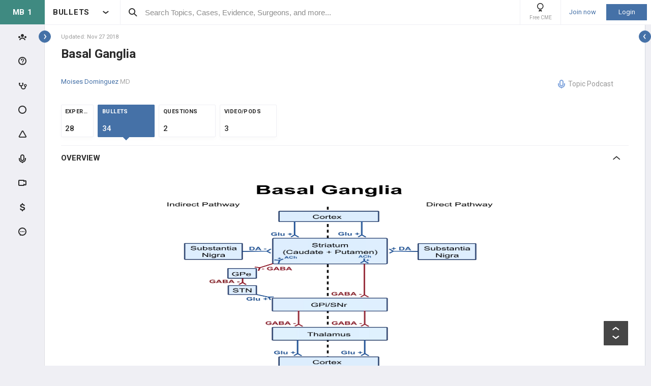

--- FILE ---
content_type: text/html; charset=utf-8
request_url: https://step1.medbullets.com/neurology/113008/basal-ganglia?hideLeftMenu=true
body_size: 49444
content:


<!DOCTYPE html>
<html lang="en">
<head><meta charset="utf-8" /><meta http-equiv="X-UA-Compatible" content="IE=edge,chrome=1" /><meta name="format-detection" content="telephone=no" /><meta name="viewport" content="width=device-width, initial-scale=1.0, maximum-scale=1.0, user-scalable=no" /><title>
	Basal Ganglia - Neurology - Medbullets Step 1
</title><link rel="shortcut icon" href="/favicon.ico" />
<link rel="apple-touch-icon" href="/apple-touch-icon.ico" /><link href="/bundles/new_design.css?v=ZGNwo-mShsuDLeXbfTaKslNAgONgGKyDUaziQy5IFtM1" rel="stylesheet"/>
<link rel="preconnect" href="https://fonts.googleapis.com">
<link rel="preconnect" href="https://fonts.gstatic.com" crossorigin>
<link href="https://fonts.googleapis.com/css2?family=Roboto:wght@400;500;700&display=swap" rel="stylesheet">

<script async src="https://www.googletagmanager.com/gtag/js?id=G-LN77ZSB93G"></script>
<script>
    window.dataLayer = window.dataLayer || [];
    function gtag(){dataLayer.push(arguments);}
    gtag('js', new Date());
    gtag('config', 'G-LN77ZSB93G', {
        'user_properties': {
            'user_type': 'Guest',
            'user_orthobullets_id': '-1'
        }
    }); 

    gtag('event', 'debug_page_view');

        window.userId = -1;

        window.sendTrackImpression = false;
</script>

    
    <script src="/Content/bower_components/jquery/dist/jquery.min.js"></script>
    
    
    

    <link rel='canonical' href='https://step1.medbullets.com/neurology/113008/basal-ganglia' />

    

    <script async='async' src='https://www.googletagservices.com/tag/js/gpt.js'></script>
    <script>
        var googletag = googletag || {};
        googletag.cmd = googletag.cmd || [];
    </script>

    <script>
        googletag.cmd.push(function() {
            

            googletag.defineSlot('/4722250/medbulletsstep1_Topic_Pages_728x90', [728, 90], 'div-medbulletsstep1_Topic_Pages_728x90').addService(googletag.pubads());
            
            

            googletag.pubads().enableSingleRequest();
            googletag.pubads().collapseEmptyDivs();
            googletag.enableServices();
        });
    </script>


    <style>
        a[title=question] > img {
            height: auto;
            width: auto;
        }

        .author {
            background: none;
            margin-left: 0;
            padding: 0;
        }

        .tabs a {
            display: initial;
        }

        .tabs li {
            margin: 0;
        }

        #technique-video-popup-overlay {
            background-color: #000;
            -ms-opacity: 0.8 !important;
            opacity: 0.8 !important;
        }


        #technique-video-popup-container-css a.simplemodal-close {
            background: url(/Content/images/video/close-icon.png) no-repeat;
            background-color: #191919 !important;
            background-position: 19px 17px;
            height: 50px;
            position: absolute;
            right: 0;
            top: 0;
            width: 50px;
            z-index: 100;
        }

            #technique-video-popup-container-css a.simplemodal-close:hover {
                background-color: #252525 !important;
            }

        .techniqueGuidesPage .selfProgressItem .tagControl[data-type="topic"] .icon-tag-circle {
            color: #3EBDC9;
        }

        .topic-infinitelist__hidden .ortho-comment__controls {
            display: none;
        }
        .simplemodal-case-log{
            height: 450px !important;
        }
    </style>


    </head>
 

<body class="MedbulletsStep1" popup-id='' user-id='-1'>
    <form method="post" action="/neurology/113008/basal-ganglia?hideLeftMenu=true" onkeypress="javascript:return WebForm_FireDefaultButton(event, 'ctl00_btnDisableEnter')" id="aspnetForm">
<div class="aspNetHidden">
<input type="hidden" name="__EVENTTARGET" id="__EVENTTARGET" value="" />
<input type="hidden" name="__EVENTARGUMENT" id="__EVENTARGUMENT" value="" />
<input type="hidden" name="__VIEWSTATE" id="__VIEWSTATE" value="4qbNJ1tujbhEW/EgPhCkBOngBxZXrRyApAcQ1VtGkxtx2+Ivga9+InNe0ElypjW7HhpCY/Jm2brHT8ydb7+6/KJZV+9WTbiF6kXm/HpiynKxiYas91VlOHzCHrzPJQnVeWXH85PqF0J0sqglZBxplv82hAzD64Ta5Ob5JaBBODNquoxOva/[base64]/o3MTfkYmpRl+IXT3JHt31JN3DN4iOGVMfrvnDBZNbuP2+gp6mml4ViQRiPJvz7C1s3WVdoBhjWbHmeILZBIife6lHGadec0ixnkxT/QfXz7lNv086t+dIp9m+j37oyY3fVQse2ba/fFmXYW6oI3d4trjfrzmlyFRUmMKnIiy4GM27m7FrRg+Fd53CfzUqzSXf13ujAxzL5pXuKcr8ImnyAO2" />
</div>

<script type="text/javascript">
//<![CDATA[
var theForm = document.forms['aspnetForm'];
if (!theForm) {
    theForm = document.aspnetForm;
}
function __doPostBack(eventTarget, eventArgument) {
    if (!theForm.onsubmit || (theForm.onsubmit() != false)) {
        theForm.__EVENTTARGET.value = eventTarget;
        theForm.__EVENTARGUMENT.value = eventArgument;
        theForm.submit();
    }
}
//]]>
</script>


<script src="/WebResource.axd?d=pynGkmcFUV13He1Qd6_TZCjn4Ao11aqke0TwXRk_7NSyKmzznW0Kqal1Dz4H5XqwDwJsDQ2&amp;t=637321809357241717" type="text/javascript"></script>


<script src="/WebResource.axd?d=JoBkLzP19aTuxbWOhHobYuhKxnBsiA5RNk1XquHEJLG2UKcsKLO1fhx_0TWfD5YC1_zq1w2&amp;t=637321809357241717" type="text/javascript"></script>


        <div class="pageWrapper hide-left-sidebar-by-default hide-sideMenu     user-type-visitor pageWrapper--sidebar-prime">
            

<header class="main-header no-print">
    <div class="main-header__hamburger"> 
         <button type="button" class="main-header__hamburger--btn">
                <i class="icon icon-burger-menu"></i>
         </button>
    </div>

    <div class="main-header__section main-header__section--title">
        <a class="main-header__title" href="https://step1.medbullets.com">
            <div class="main-header__title-part main-header__title-part--first main-header__title-part--MedbulletsStep1">
                MB 1 
            </div>

            <div class="main-header__title-part main-header__title-part--second">
                BULLETS
            </div>
        </a>

        <button type="button" class="main-header__specialty-selector-button">
            <i class="icon icon-arrow-bold main-header__specialty-selector-arrow"></i>
        </button>
    </div>

    <div class="main-header__section main-header__section--search">
        <div class="main-header__search">
            <i class="icon icon-search main-header__search-icon"></i>
            <input type="text" placeholder="Search Topics, Cases, Evidence, Surgeons, and more..." id="searchbox" class="main-header__search-field" autocomplete="off" data-es-enabled="True">
            <div class="main-header__search-loading hidden">
                <img class="main-header__search-loading-icon" src="/ux-svg/ortho-loading.svg" />
            </div>
            <input type="hidden" id="searchredirect" value="/search?cx=011011587714199370644:fyjrwjl-gio&amp;cof=FORID:9&amp;ie=UTF-8&amp;sa.x=10&amp;sa.y=12&amp;sa=Search&amp;q=" />
            <div id="mainSearchResults" class="mainSearchResults" style="display: none;"></div>
            <button class="close main-header__search-close-button hidden" type="button"><i class="icon icon-x-squared main-header__search-close-icon"></i></button>
        </div>
    </div>

    <div class="main-header__section main-header__section--user">
        <div class="main-header__menu-icons">
                <div class="main-header__user-controls-section main-header__user-controls-section--wide-indents">
        <a class="main-header__user-controls main-header__user-controls--free-cme-icon" href="/anatomy/12292/2016-point-of-care-learning-cme">
            <i class="icon icon-cme main-header__icon-cme"></i>
            <span class="main-header__user-controls-text">Free CME</span>
        </a>

    </div>

        </div>

        <div class="main-header__menu-icons main-header__menu-icons--tablet-mobile">
        </div>


<div class="login-section">
    <a class="login-section__enter-link login-section__enter-link--register" href="/register">Join now</a>
    <a class="login-section__enter-link login-section__enter-link--login" href="/login?ReturnUrl=%2fneurology%2f113008%2fbasal-ganglia%3fhideLeftMenu%3dtrue">Login</a>
</div>    </div>
</header>

<ul class="switch-sites-dropdown">
    <li class="switch-sites-dropdown__item">
        <p class="switch-sites-dropdown__header-text">Select a Community</p>

        <button type="button" class="switch-sites-dropdown__close-button">
            <i class="icon icon-x switch-sites-dropdown__close-button-icon"></i>
        </button>
    </li>

        <li class="switch-sites-dropdown__item">
            <a class="switch-sites-dropdown__link" href="https://step1.medbullets.com">
                <span class="switch-sites-dropdown__community-logo community-logo community-logo--MedbulletsStep1">MB 1</span>
                <span class="switch-sites-dropdown__title switch-sites-dropdown__title--border switch-sites-dropdown__title--MedbulletsStep1">Preclinical Medical Students</span>
            </a>
        </li>
        <li class="switch-sites-dropdown__item">
            <a class="switch-sites-dropdown__link" href="https://step2.medbullets.com">
                <span class="switch-sites-dropdown__community-logo community-logo community-logo--MedbulletsStep2And3">MB 2/3</span>
                <span class="switch-sites-dropdown__title switch-sites-dropdown__title--border switch-sites-dropdown__title--MedbulletsStep2And3">Clinical Medical Students</span>
            </a>
        </li>
        <li class="switch-sites-dropdown__item">
            <a class="switch-sites-dropdown__link" href="https://www.orthobullets.com">
                <span class="switch-sites-dropdown__community-logo community-logo community-logo--Orthobullets">ORTHO</span>
                <span class="switch-sites-dropdown__title switch-sites-dropdown__title--border switch-sites-dropdown__title--Orthobullets">Orthopaedic Surgery</span>
            </a>
        </li>

    <li class="switch-sites-dropdown__item switch-sites-dropdown__item--about">
        <a href="/about" class="switch-sites-dropdown__link">
            <div class="switch-sites-dropdown__ortho-logo-wrapper community-logo">
                <img class="switch-sites-dropdown__ortho-logo" src="/ux-svg/orthobullets-logo.svg" alt="Orthobullets logo">
            </div>
            <span class="switch-sites-dropdown__title">About Bullet Health</span>
        </a>
    </li>
</ul>

<div class="ortho-modal ortho-modal--confirm-topic ortho-modal--hidden">
    <div class="ortho-modal__background"></div>

    <div class="ortho-modal__modal ortho-modal__modal--default">
        <div class="ortho-modal__header">
            <div class="ortho-modal__title">Please confirm topic selection</div>
            <div class="ortho-modal__close"><i class="icon icon-x-squared ortho-modal__icon-close"></i></div>
        </div>

        <div class="ortho-modal__content">
            <div style="min-height: 50px; justify-content: center; align-items: center;">
                <p>
                    Are you sure you want to trigger <span class="trigger-topic-name"></span> topic in your Anconeus AI algorithm?
                </p>
            </div>
            <input type="hidden" value="" class="trigger-topic-id" />
            <div class="ortho-buttons ortho-buttons--right">
                <button type="button" class="ortho-modal__footer-close ortho-button gallery"><i class="icon icon-x-squared"></i>No</button>
                <button type="button" class="ortho-button blue" onclick="triggerTopicAnconeus($('.trigger-topic-id').val(), false);">Yes</button>
            </div>
        </div>
    </div>
</div>

<div class="ortho-modal ortho-modal--no-scope ortho-modal--hidden">
    <div class="ortho-modal__background"></div>

    <div class="ortho-modal__modal ortho-modal__modal--default">
        <div class="ortho-modal__header">
            <div class="ortho-modal__title">Please confirm action</div>
            <div class="ortho-modal__close"><i class="icon icon-x-squared ortho-modal__icon-close"></i></div>
        </div>

        <div class="ortho-modal__content">
            <div style="min-height: 50px; justify-content: center; align-items: center;">
                <p>
                    You are done for today with this topic.
                </p>
                <p>
                    Would you like to start learning session with this topic items scheduled for future?
                </p>
            </div>
            <input type="hidden" value="" class="trigger-topic-id" />
            <div class="ortho-buttons ortho-buttons--right">
                <button type="button" class="ortho-modal__footer-close ortho-button gallery"><i class="icon icon-x-squared"></i>No</button>
                <button type="button" class="ortho-button blue" onclick="triggerTopicAnconeus($('.trigger-topic-id').val(), true);">Yes</button>
            </div>
        </div>
    </div>
</div>

<!-- main search should be inited as soon as possible -->
<script>
    (function () {
        window.search_timeout = undefined;

        $("#searchbox").click(function (event) {
            event.stopPropagation();
            mainSearch($(this), $(this).attr("data-es-enabled"));
            $('.topNavigation').addClass('pointer-events-off');
            $(document).one("click", function (e) {
                $('.pointer-events-off').removeClass('pointer-events-off');
            });
        });

        $("#searchbox").keyup(function (evt) {
            if (search_timeout != undefined) {
                clearTimeout(search_timeout);
            }

            var esEnabledValue = $(this).attr("data-es-enabled") == "True";
            var $this = $(this);

            var searchValue = $("#searchbox").val().trim();
            if (searchValue.length < 3 && isNaN(parseInt(searchValue))) {
                return;
            }

            search_timeout = setTimeout(function () {
                search_timeout = undefined;
                mainSearch($this, esEnabledValue);
            }, 400);

            if (evt.keyCode == 13) {
                if (isSearchByContent()) {
                    if (hasSearchByContentIdTheOnlyResult()) {
                        var resultItem = $('#ajaxcontent .quick-search-item')[0];
                        var resultItemType = parseInt($(resultItem).attr('data-item-type'));
                        var searchValue = $(this).val().trim();
                        var redirectUrl = "";

                        switch (resultItemType) {
                            case 2: redirectUrl = "/testview?qid=" + searchValue; break; // Question
                            case 3: redirectUrl = "/evidence/" + searchValue; break; // Post
                            case 5: redirectUrl = "/Site/Cases/ViewByCaseId?caseId=" + parseInt(searchValue.substr(1)); break; // Case
                            case 10: redirectUrl = "/qbank/start?id=" + searchValue; break; // Test
                        }

                        window.location.href = redirectUrl;
                    }
                    else return;
                }
                else {
                    window.location.href = esEnabledValue
                        ? '/Site/ElasticSearch/KeywordSearch?search=' + escape($("#searchbox").val())
                        : $("#searchredirect").val() + encodeURIComponent($("#searchbox").val());
                }
            }
        });

        function mainSearch(searchBox, esEnabledValue) {
            var searchText = searchBox.val();
            var searchResults = $("#mainSearchResults");

            if (searchText === '') {
                searchResults.hide();
            }
            else {
                var uploadUrl = esEnabledValue ? "/Site/ElasticSearch/QuickSearch" : "/Site/Search/QuickSearch";
                uploadUrl += " #ajaxcontent";

                $('.main-header__search-loading').removeClass('hidden');

                searchResults.load(uploadUrl, { searchValue: searchText }, function () {
                    $('.main-header__search-loading').addClass('hidden');
                    searchResults.show();

                    window.MainSideMenu.closeMainMenu();
                });
            }
        }

        function isSearchByContent() {
            return $('#ajaxcontent .quick-search-item').length > 0;
        }

        function hasSearchByContentIdTheOnlyResult() {
            return $('#ajaxcontent .quick-search-item').length === 1;
        }
    })();

    function updateUiOnAnconeusTimeScheduleChanges() {
        if (window.handleTimeUpdate) {
            window.handleTimeUpdate(arguments);
        }
        else {            
            if ($("body").hideLoading) {
                $("body").hideLoading();
            }
            else {
                $("body").removeClass('loading-layout loading-layout--loading loading-layout--high-z loading-layout--main-layout loading-layout--transparent-background');
            }
        }

        window.Anconeus?.renderAnconeusData({
            Expected: 0,
            NonAiSpent: 0,
            AiSpent: 0
        });
    }

    function updateAnconeusTimeSchedule() {
        if (!window.sessionConfigPopup) {
            window.sessionConfigPopup = window.Anconeus.createAnconeusTimeSchedulePopup('ChangeSchedule');
        }

        window.sessionConfigPopup.afterClose = updateUiOnAnconeusTimeScheduleChanges;

        window.sessionConfigPopup.open();
    }

    function confirmTriggerAnconeus(sender) {
        var topicResultRow = $(sender).closest('.quick-search-results__list-item--content-item');
        if (topicResultRow.length == 0) {
            return false;
        }

        var topicId = topicResultRow.attr('data-content-id');
        var topicName = topicResultRow.find('.title--header').text();
        showTriggerAnconeusPopup(topicId, topicName);
    }

    function showTriggerAnconeusPopup(topicId, topicName) {
        $('.trigger-topic-id').val(topicId);
        $('.trigger-topic-name').text(topicName);
        var topicConfirmPopup = new window.OrthoModal({
            modal: $('.ortho-modal--confirm-topic'),
            listenKeyboard: true
        });
        topicConfirmPopup.open();
    }

    function triggerTopicAnconeus(topicId, allowFutureItems) {
        $("body").addClass('loading-layout loading-layout--loading loading-layout--high-z loading-layout--main-layout loading-layout--transparent-background');
        $.ajax({
            type: 'POST',
            url: '/Site/SmartLearning/TriggerAnconeusByTopic/' + topicId,
            cache: false,
            data: {
                allowFutureItems: allowFutureItems ?? false
            },
            success: (data) => {
                if (data.success === true && data.contentSetId != null) {
                    document.location.href = '/Site/SmartLearning/TakeMixedContent?contentSetId=' +
                        data.contentSetId +
                        '&isSmartLearning=True';
                } else {
                    $("body").removeClass('loading-layout--loading loading-layout--main-layout');
                    $('.ortho-modal--confirm-topic .ortho-modal__icon-close').click();

                    var log = data.log != null && data.log.length > 0 ? data.log : '';
                    if (log.length > 0) {
                        var html = $('<textarea/>').text(log).html().replaceAll("'", "\\'").replaceAll("\r\n", " <br />");
                        window.showAnconeusLog = function() {
                            $.modal(html, { overlayClose: true, theme: 'c48', containerCss: { width: '70%', 'min-width' : '500' } });
                        };
                        log = ' Click <a href="javascript:window.showAnconeusLog()">here</a> to view log';
                    }

                    if (data.hasFutureReinforcement) {
                        var scopeConfirmPopup = new window.OrthoModal({
                            modal: $('.ortho-modal--no-scope'),
                            listenKeyboard: true
                        });
                        scopeConfirmPopup.open();
                    } else if (data.hasItems === false) {
                        window.orthoToasts.addToast({
                            type: 'failure',
                            text: data.message + log,
                            isManualRemove: log.length > 0
                        });
                    } else if (data.allFullyMasteredOrTossed) {
                        window.orthoToasts.addToast({
                            type: 'failure',
                            text: 'All content in this topic is fully mastered or marked as tossed. ' + log,
                            isManualRemove: log.length > 0
                        });
                    } 
                }
            }
        });

    }
</script>





<nav class="side-menu side-menu--main no-print">
    <div class="side-menu__wrapper custom-scrollbar custom-scrollbar--wide">
        <ul>
            <li class="side-menu__section side-menu__section--logo">
                <button type="button" class="side-menu__close-main-menu">
                    <i class="icon icon-x-squared side-menu__link-icon side-menu__link-icon--x-squared"></i>
                </button>

                <span class="side-menu__section side-menu__link--logo">
                    MEDBULLETS STEP 1
                </span>
            </li>

            <li class="side-menu__section side-menu__section--main ">
                <div class="side-menu__main-button-wrapper ortho-tooltip">
                    <a class="side-menu__link side-menu__link--main side-menu__link--menu side-menu__link--groups side-menu__link--main-link" href="/Site/ElasticSearch/StandardSearchTiles?contentType=50">
                        <i class="side-menu__link-icon side-menu__link-icon--people icon icon-people-stroke"></i>
                        <span class="side-menu__section side-menu__link--text">Events</span>
                    </a>

                    <div class="ortho-tooltip-container ortho-tooltip--without-styles ortho-tooltip--mobile-hide ortho-tooltip--tablet-hide" style="display: none;" data-at="right center" data-my="left center" data-adjustx="-13" data-adjusty="1">
                        <div class="side-menu__link-description">Events</div>
                    </div>
                </div>
            </li>

                        <li class="side-menu__section side-menu__section--main ">
                <div class="side-menu__main-button-wrapper ortho-tooltip">
                    <button type="button" class="side-menu__link side-menu__link--main side-menu__link--questions side-menu__link--menu">
                        <i class="icon icon-question-stroke side-menu__link-icon side-menu__link-icon--question"></i>
                        <span class="side-menu__section side-menu__link--text">Questions</span>
                    </button>
                    
                    <div class="ortho-tooltip-container ortho-tooltip--without-styles ortho-tooltip--mobile-hide ortho-tooltip--tablet-hide" style="display: none;" data-at="right center" data-my="left center" data-adjustx="-13" data-adjusty="1">
                        <div class="side-menu__link-description">Questions</div>
                    </div>
                </div>

                <div class="side-menu__submenu">
                    <div class="side-menu__link side-menu__link--sub side-menu__link--header">
                        <button class="side-menu__submenu-back" type="button">
                            <i class="icon icon-arrow side-menu__inner-button-arrow"></i>
                        </button>

                        QBank

                        <button class="side-menu__close-menu" type="button">
                            <i class="side-menu__close-menu-icon icon icon-x-squared"></i>
                        </button>
                    </div>

                    <ul class="side-menu__submenu-wrapper custom-scrollbar custom-scrollbar--extra-wide">
                        <li class="side-menu__section">
                            <a class="side-menu__link side-menu__link--sub" href="/Site/ElasticSearch/StandardSearchList?contentType=2">
                                <i class="side-menu__inner-link-icon icon icon-search"></i>
                                Search Questions
                            </a>
                        </li>
                        
                        <li class="side-menu__section">
                            <a class="side-menu__link side-menu__link--sub" href="/qbank/mytests">My TestMaster
                            </a>
                        </li>

                        <li class="side-menu__section">
                            <a class="side-menu__link side-menu__link--sub" href="/qbank/createGroupTest.aspx">Create Personal Test
                            </a>
                        </li>

                        <li class="side-menu__section">
                            <a class="side-menu__link side-menu__link--sub" href="/qbank/createGroupTest.aspx?purpose=GroupTest">Create Group Test
                            </a>
                        </li>

                        <li class="side-menu__section">
                            <a class="side-menu__link side-menu__link--sub" href="/qbank/start">Enter Test Code
                            </a>
                        </li>

                        <li class="side-menu__section">
                            <a class="side-menu__link side-menu__link--sub" href="/currenttest">Active Test
                            </a>
                        </li>

                        
                    </ul>
                </div>
            </li>            <li class="side-menu__section side-menu__section--main ">
                <div class="side-menu__main-button-wrapper ortho-tooltip">
                    <button type="button" class="side-menu__link side-menu__link--main side-menu__link--cases side-menu__link--menu">
                        <i class="icon icon-case-stroke side-menu__link-icon side-menu__link-icon--case"></i>
                        <span class="side-menu__section side-menu__link--text">Cases</span>
                    </button>
                    
                    <div class="ortho-tooltip-container ortho-tooltip--without-styles ortho-tooltip--mobile-hide ortho-tooltip--tablet-hide" style="display: none;" data-at="right center" data-my="left center" data-adjustx="-13" data-adjusty="1">
                        <div class="side-menu__link-description">Cases</div>
                    </div>
                </div>

                <div class="side-menu__submenu">
                    <div class="side-menu__link side-menu__link--sub side-menu__link--header">
                        <button class="side-menu__submenu-back" type="button">
                            <i class="icon icon-arrow side-menu__inner-button-arrow"></i>
                        </button>

                        Cases

                        <button class="side-menu__close-menu" type="button">
                            <i class="side-menu__close-menu-icon icon icon-x-squared"></i>
                        </button>
                    </div>

                    <ul class="side-menu__submenu-wrapper custom-scrollbar custom-scrollbar--extra-wide">
                        <li class="side-menu__section">
                            <a class="side-menu__link side-menu__link--sub" href="/Site/ElasticSearch/StandardSearchTiles?contentType=5">
                                <i class="side-menu__inner-link-icon icon icon-search"></i>
                                Search Cases
                            </a>
                        </li>

                        
                        <li class="side-menu__section">
                            <div class="side-menu__link side-menu__link--link-and-button">
                                <a class="side-menu__inner-link" href="/Site/ElasticSearch/StandardSearchTiles?contentType=5&s=123">
                                    <i class="side-menu__inner-link-icon icon icon-case-stroke icon--anatomy icon-specialty-123"></i>
                                    Anatomy
                                </a>

                                <button class="side-menu__inner-button" type="button">
                                    <i class="icon icon-arrow side-menu__inner-button-arrow"></i>
                                </button>
                            </div>


                            <div class="side-menu__submenu">
                                <div class="side-menu__link side-menu__link--sub side-menu__link--header">
                                    <button class="side-menu__submenu-back" type="button">
                                        <i class="icon icon-arrow side-menu__inner-button-arrow"></i>
                                    </button>
                                    Filters
                                </div>

                                <ul class="side-menu__submenu-wrapper custom-scrollbar custom-scrollbar--extra-wide">
                                    <li class="side-menu__section">
                                        <a class="side-menu__link side-menu__link--sub" href="/Site/ElasticSearch/StandardSearchTiles?contentType=5&s=123">Recent cases
                                        </a>
                                    </li>

                                    <li class="side-menu__section">
                                        <a class="side-menu__link side-menu__link--sub" href="/Site/ElasticSearch/StandardSearchTiles?contentType=5&s=123&sort=top">Popular cases
                                        </a>
                                    </li>

                                    <li class="side-menu__section">
                                        <a class="side-menu__link side-menu__link--sub" href="/Site/ElasticSearch/StandardSearchTiles?contentType=5&s=123&sort=relevance">Relevant cases
                                        </a>
                                    </li>
                                    
                                </ul>
                            </div>
                        </li>
                        
                        <li class="side-menu__section">
                            <div class="side-menu__link side-menu__link--link-and-button">
                                <a class="side-menu__inner-link" href="/Site/ElasticSearch/StandardSearchTiles?contentType=5&s=102">
                                    <i class="side-menu__inner-link-icon icon icon-case-stroke icon--biochemistry icon-specialty-102"></i>
                                    Biochemistry
                                </a>

                                <button class="side-menu__inner-button" type="button">
                                    <i class="icon icon-arrow side-menu__inner-button-arrow"></i>
                                </button>
                            </div>


                            <div class="side-menu__submenu">
                                <div class="side-menu__link side-menu__link--sub side-menu__link--header">
                                    <button class="side-menu__submenu-back" type="button">
                                        <i class="icon icon-arrow side-menu__inner-button-arrow"></i>
                                    </button>
                                    Filters
                                </div>

                                <ul class="side-menu__submenu-wrapper custom-scrollbar custom-scrollbar--extra-wide">
                                    <li class="side-menu__section">
                                        <a class="side-menu__link side-menu__link--sub" href="/Site/ElasticSearch/StandardSearchTiles?contentType=5&s=102">Recent cases
                                        </a>
                                    </li>

                                    <li class="side-menu__section">
                                        <a class="side-menu__link side-menu__link--sub" href="/Site/ElasticSearch/StandardSearchTiles?contentType=5&s=102&sort=top">Popular cases
                                        </a>
                                    </li>

                                    <li class="side-menu__section">
                                        <a class="side-menu__link side-menu__link--sub" href="/Site/ElasticSearch/StandardSearchTiles?contentType=5&s=102&sort=relevance">Relevant cases
                                        </a>
                                    </li>
                                    
                                </ul>
                            </div>
                        </li>
                        
                        <li class="side-menu__section">
                            <div class="side-menu__link side-menu__link--link-and-button">
                                <a class="side-menu__inner-link" href="/Site/ElasticSearch/StandardSearchTiles?contentType=5&s=103">
                                    <i class="side-menu__inner-link-icon icon icon-case-stroke icon--embryology icon-specialty-103"></i>
                                    Embryology
                                </a>

                                <button class="side-menu__inner-button" type="button">
                                    <i class="icon icon-arrow side-menu__inner-button-arrow"></i>
                                </button>
                            </div>


                            <div class="side-menu__submenu">
                                <div class="side-menu__link side-menu__link--sub side-menu__link--header">
                                    <button class="side-menu__submenu-back" type="button">
                                        <i class="icon icon-arrow side-menu__inner-button-arrow"></i>
                                    </button>
                                    Filters
                                </div>

                                <ul class="side-menu__submenu-wrapper custom-scrollbar custom-scrollbar--extra-wide">
                                    <li class="side-menu__section">
                                        <a class="side-menu__link side-menu__link--sub" href="/Site/ElasticSearch/StandardSearchTiles?contentType=5&s=103">Recent cases
                                        </a>
                                    </li>

                                    <li class="side-menu__section">
                                        <a class="side-menu__link side-menu__link--sub" href="/Site/ElasticSearch/StandardSearchTiles?contentType=5&s=103&sort=top">Popular cases
                                        </a>
                                    </li>

                                    <li class="side-menu__section">
                                        <a class="side-menu__link side-menu__link--sub" href="/Site/ElasticSearch/StandardSearchTiles?contentType=5&s=103&sort=relevance">Relevant cases
                                        </a>
                                    </li>
                                    
                                </ul>
                            </div>
                        </li>
                        
                        <li class="side-menu__section">
                            <div class="side-menu__link side-menu__link--link-and-button">
                                <a class="side-menu__inner-link" href="/Site/ElasticSearch/StandardSearchTiles?contentType=5&s=105">
                                    <i class="side-menu__inner-link-icon icon icon-case-stroke icon--immunology icon-specialty-105"></i>
                                    Immunology
                                </a>

                                <button class="side-menu__inner-button" type="button">
                                    <i class="icon icon-arrow side-menu__inner-button-arrow"></i>
                                </button>
                            </div>


                            <div class="side-menu__submenu">
                                <div class="side-menu__link side-menu__link--sub side-menu__link--header">
                                    <button class="side-menu__submenu-back" type="button">
                                        <i class="icon icon-arrow side-menu__inner-button-arrow"></i>
                                    </button>
                                    Filters
                                </div>

                                <ul class="side-menu__submenu-wrapper custom-scrollbar custom-scrollbar--extra-wide">
                                    <li class="side-menu__section">
                                        <a class="side-menu__link side-menu__link--sub" href="/Site/ElasticSearch/StandardSearchTiles?contentType=5&s=105">Recent cases
                                        </a>
                                    </li>

                                    <li class="side-menu__section">
                                        <a class="side-menu__link side-menu__link--sub" href="/Site/ElasticSearch/StandardSearchTiles?contentType=5&s=105&sort=top">Popular cases
                                        </a>
                                    </li>

                                    <li class="side-menu__section">
                                        <a class="side-menu__link side-menu__link--sub" href="/Site/ElasticSearch/StandardSearchTiles?contentType=5&s=105&sort=relevance">Relevant cases
                                        </a>
                                    </li>
                                    
                                </ul>
                            </div>
                        </li>
                        
                        <li class="side-menu__section">
                            <div class="side-menu__link side-menu__link--link-and-button">
                                <a class="side-menu__inner-link" href="/Site/ElasticSearch/StandardSearchTiles?contentType=5&s=104">
                                    <i class="side-menu__inner-link-icon icon icon-case-stroke icon--microbiology icon-specialty-104"></i>
                                    Microbiology
                                </a>

                                <button class="side-menu__inner-button" type="button">
                                    <i class="icon icon-arrow side-menu__inner-button-arrow"></i>
                                </button>
                            </div>


                            <div class="side-menu__submenu">
                                <div class="side-menu__link side-menu__link--sub side-menu__link--header">
                                    <button class="side-menu__submenu-back" type="button">
                                        <i class="icon icon-arrow side-menu__inner-button-arrow"></i>
                                    </button>
                                    Filters
                                </div>

                                <ul class="side-menu__submenu-wrapper custom-scrollbar custom-scrollbar--extra-wide">
                                    <li class="side-menu__section">
                                        <a class="side-menu__link side-menu__link--sub" href="/Site/ElasticSearch/StandardSearchTiles?contentType=5&s=104">Recent cases
                                        </a>
                                    </li>

                                    <li class="side-menu__section">
                                        <a class="side-menu__link side-menu__link--sub" href="/Site/ElasticSearch/StandardSearchTiles?contentType=5&s=104&sort=top">Popular cases
                                        </a>
                                    </li>

                                    <li class="side-menu__section">
                                        <a class="side-menu__link side-menu__link--sub" href="/Site/ElasticSearch/StandardSearchTiles?contentType=5&s=104&sort=relevance">Relevant cases
                                        </a>
                                    </li>
                                    
                                </ul>
                            </div>
                        </li>
                        
                        <li class="side-menu__section">
                            <div class="side-menu__link side-menu__link--link-and-button">
                                <a class="side-menu__inner-link" href="/Site/ElasticSearch/StandardSearchTiles?contentType=5&s=106">
                                    <i class="side-menu__inner-link-icon icon icon-case-stroke icon--pathology icon-specialty-106"></i>
                                    Pathology
                                </a>

                                <button class="side-menu__inner-button" type="button">
                                    <i class="icon icon-arrow side-menu__inner-button-arrow"></i>
                                </button>
                            </div>


                            <div class="side-menu__submenu">
                                <div class="side-menu__link side-menu__link--sub side-menu__link--header">
                                    <button class="side-menu__submenu-back" type="button">
                                        <i class="icon icon-arrow side-menu__inner-button-arrow"></i>
                                    </button>
                                    Filters
                                </div>

                                <ul class="side-menu__submenu-wrapper custom-scrollbar custom-scrollbar--extra-wide">
                                    <li class="side-menu__section">
                                        <a class="side-menu__link side-menu__link--sub" href="/Site/ElasticSearch/StandardSearchTiles?contentType=5&s=106">Recent cases
                                        </a>
                                    </li>

                                    <li class="side-menu__section">
                                        <a class="side-menu__link side-menu__link--sub" href="/Site/ElasticSearch/StandardSearchTiles?contentType=5&s=106&sort=top">Popular cases
                                        </a>
                                    </li>

                                    <li class="side-menu__section">
                                        <a class="side-menu__link side-menu__link--sub" href="/Site/ElasticSearch/StandardSearchTiles?contentType=5&s=106&sort=relevance">Relevant cases
                                        </a>
                                    </li>
                                    
                                </ul>
                            </div>
                        </li>
                        
                        <li class="side-menu__section">
                            <div class="side-menu__link side-menu__link--link-and-button">
                                <a class="side-menu__inner-link" href="/Site/ElasticSearch/StandardSearchTiles?contentType=5&s=107">
                                    <i class="side-menu__inner-link-icon icon icon-case-stroke icon--pharmacology icon-specialty-107"></i>
                                    Pharmacology
                                </a>

                                <button class="side-menu__inner-button" type="button">
                                    <i class="icon icon-arrow side-menu__inner-button-arrow"></i>
                                </button>
                            </div>


                            <div class="side-menu__submenu">
                                <div class="side-menu__link side-menu__link--sub side-menu__link--header">
                                    <button class="side-menu__submenu-back" type="button">
                                        <i class="icon icon-arrow side-menu__inner-button-arrow"></i>
                                    </button>
                                    Filters
                                </div>

                                <ul class="side-menu__submenu-wrapper custom-scrollbar custom-scrollbar--extra-wide">
                                    <li class="side-menu__section">
                                        <a class="side-menu__link side-menu__link--sub" href="/Site/ElasticSearch/StandardSearchTiles?contentType=5&s=107">Recent cases
                                        </a>
                                    </li>

                                    <li class="side-menu__section">
                                        <a class="side-menu__link side-menu__link--sub" href="/Site/ElasticSearch/StandardSearchTiles?contentType=5&s=107&sort=top">Popular cases
                                        </a>
                                    </li>

                                    <li class="side-menu__section">
                                        <a class="side-menu__link side-menu__link--sub" href="/Site/ElasticSearch/StandardSearchTiles?contentType=5&s=107&sort=relevance">Relevant cases
                                        </a>
                                    </li>
                                    
                                </ul>
                            </div>
                        </li>
                        
                        <li class="side-menu__section">
                            <div class="side-menu__link side-menu__link--link-and-button">
                                <a class="side-menu__inner-link" href="/Site/ElasticSearch/StandardSearchTiles?contentType=5&s=116">
                                    <i class="side-menu__inner-link-icon icon icon-case-stroke icon--reproductive icon-specialty-116"></i>
                                    Reproductive
                                </a>

                                <button class="side-menu__inner-button" type="button">
                                    <i class="icon icon-arrow side-menu__inner-button-arrow"></i>
                                </button>
                            </div>


                            <div class="side-menu__submenu">
                                <div class="side-menu__link side-menu__link--sub side-menu__link--header">
                                    <button class="side-menu__submenu-back" type="button">
                                        <i class="icon icon-arrow side-menu__inner-button-arrow"></i>
                                    </button>
                                    Filters
                                </div>

                                <ul class="side-menu__submenu-wrapper custom-scrollbar custom-scrollbar--extra-wide">
                                    <li class="side-menu__section">
                                        <a class="side-menu__link side-menu__link--sub" href="/Site/ElasticSearch/StandardSearchTiles?contentType=5&s=116">Recent cases
                                        </a>
                                    </li>

                                    <li class="side-menu__section">
                                        <a class="side-menu__link side-menu__link--sub" href="/Site/ElasticSearch/StandardSearchTiles?contentType=5&s=116&sort=top">Popular cases
                                        </a>
                                    </li>

                                    <li class="side-menu__section">
                                        <a class="side-menu__link side-menu__link--sub" href="/Site/ElasticSearch/StandardSearchTiles?contentType=5&s=116&sort=relevance">Relevant cases
                                        </a>
                                    </li>
                                    
                                </ul>
                            </div>
                        </li>
                        
                        <li class="side-menu__section">
                            <div class="side-menu__link side-menu__link--link-and-button">
                                <a class="side-menu__inner-link" href="/Site/ElasticSearch/StandardSearchTiles?contentType=5&s=101">
                                    <i class="side-menu__inner-link-icon icon icon-case-stroke icon--stats icon-specialty-101"></i>
                                    Stats
                                </a>

                                <button class="side-menu__inner-button" type="button">
                                    <i class="icon icon-arrow side-menu__inner-button-arrow"></i>
                                </button>
                            </div>


                            <div class="side-menu__submenu">
                                <div class="side-menu__link side-menu__link--sub side-menu__link--header">
                                    <button class="side-menu__submenu-back" type="button">
                                        <i class="icon icon-arrow side-menu__inner-button-arrow"></i>
                                    </button>
                                    Filters
                                </div>

                                <ul class="side-menu__submenu-wrapper custom-scrollbar custom-scrollbar--extra-wide">
                                    <li class="side-menu__section">
                                        <a class="side-menu__link side-menu__link--sub" href="/Site/ElasticSearch/StandardSearchTiles?contentType=5&s=101">Recent cases
                                        </a>
                                    </li>

                                    <li class="side-menu__section">
                                        <a class="side-menu__link side-menu__link--sub" href="/Site/ElasticSearch/StandardSearchTiles?contentType=5&s=101&sort=top">Popular cases
                                        </a>
                                    </li>

                                    <li class="side-menu__section">
                                        <a class="side-menu__link side-menu__link--sub" href="/Site/ElasticSearch/StandardSearchTiles?contentType=5&s=101&sort=relevance">Relevant cases
                                        </a>
                                    </li>
                                    
                                </ul>
                            </div>
                        </li>
                        
                        <li class="side-menu__section">
                            <div class="side-menu__link side-menu__link--link-and-button">
                                <a class="side-menu__inner-link" href="/Site/ElasticSearch/StandardSearchTiles?contentType=5&s=108">
                                    <i class="side-menu__inner-link-icon icon icon-case-stroke icon--cardiovascular icon-specialty-108"></i>
                                    Cardiovascular
                                </a>

                                <button class="side-menu__inner-button" type="button">
                                    <i class="icon icon-arrow side-menu__inner-button-arrow"></i>
                                </button>
                            </div>


                            <div class="side-menu__submenu">
                                <div class="side-menu__link side-menu__link--sub side-menu__link--header">
                                    <button class="side-menu__submenu-back" type="button">
                                        <i class="icon icon-arrow side-menu__inner-button-arrow"></i>
                                    </button>
                                    Filters
                                </div>

                                <ul class="side-menu__submenu-wrapper custom-scrollbar custom-scrollbar--extra-wide">
                                    <li class="side-menu__section">
                                        <a class="side-menu__link side-menu__link--sub" href="/Site/ElasticSearch/StandardSearchTiles?contentType=5&s=108">Recent cases
                                        </a>
                                    </li>

                                    <li class="side-menu__section">
                                        <a class="side-menu__link side-menu__link--sub" href="/Site/ElasticSearch/StandardSearchTiles?contentType=5&s=108&sort=top">Popular cases
                                        </a>
                                    </li>

                                    <li class="side-menu__section">
                                        <a class="side-menu__link side-menu__link--sub" href="/Site/ElasticSearch/StandardSearchTiles?contentType=5&s=108&sort=relevance">Relevant cases
                                        </a>
                                    </li>
                                    
                                </ul>
                            </div>
                        </li>
                        
                        <li class="side-menu__section">
                            <div class="side-menu__link side-menu__link--link-and-button">
                                <a class="side-menu__inner-link" href="/Site/ElasticSearch/StandardSearchTiles?contentType=5&s=109">
                                    <i class="side-menu__inner-link-icon icon icon-case-stroke icon--endocrine icon-specialty-109"></i>
                                    Endocrine
                                </a>

                                <button class="side-menu__inner-button" type="button">
                                    <i class="icon icon-arrow side-menu__inner-button-arrow"></i>
                                </button>
                            </div>


                            <div class="side-menu__submenu">
                                <div class="side-menu__link side-menu__link--sub side-menu__link--header">
                                    <button class="side-menu__submenu-back" type="button">
                                        <i class="icon icon-arrow side-menu__inner-button-arrow"></i>
                                    </button>
                                    Filters
                                </div>

                                <ul class="side-menu__submenu-wrapper custom-scrollbar custom-scrollbar--extra-wide">
                                    <li class="side-menu__section">
                                        <a class="side-menu__link side-menu__link--sub" href="/Site/ElasticSearch/StandardSearchTiles?contentType=5&s=109">Recent cases
                                        </a>
                                    </li>

                                    <li class="side-menu__section">
                                        <a class="side-menu__link side-menu__link--sub" href="/Site/ElasticSearch/StandardSearchTiles?contentType=5&s=109&sort=top">Popular cases
                                        </a>
                                    </li>

                                    <li class="side-menu__section">
                                        <a class="side-menu__link side-menu__link--sub" href="/Site/ElasticSearch/StandardSearchTiles?contentType=5&s=109&sort=relevance">Relevant cases
                                        </a>
                                    </li>
                                    
                                </ul>
                            </div>
                        </li>
                        
                        <li class="side-menu__section">
                            <div class="side-menu__link side-menu__link--link-and-button">
                                <a class="side-menu__inner-link" href="/Site/ElasticSearch/StandardSearchTiles?contentType=5&s=110">
                                    <i class="side-menu__inner-link-icon icon icon-case-stroke icon--gastrointestinal icon-specialty-110"></i>
                                    Gastrointestinal
                                </a>

                                <button class="side-menu__inner-button" type="button">
                                    <i class="icon icon-arrow side-menu__inner-button-arrow"></i>
                                </button>
                            </div>


                            <div class="side-menu__submenu">
                                <div class="side-menu__link side-menu__link--sub side-menu__link--header">
                                    <button class="side-menu__submenu-back" type="button">
                                        <i class="icon icon-arrow side-menu__inner-button-arrow"></i>
                                    </button>
                                    Filters
                                </div>

                                <ul class="side-menu__submenu-wrapper custom-scrollbar custom-scrollbar--extra-wide">
                                    <li class="side-menu__section">
                                        <a class="side-menu__link side-menu__link--sub" href="/Site/ElasticSearch/StandardSearchTiles?contentType=5&s=110">Recent cases
                                        </a>
                                    </li>

                                    <li class="side-menu__section">
                                        <a class="side-menu__link side-menu__link--sub" href="/Site/ElasticSearch/StandardSearchTiles?contentType=5&s=110&sort=top">Popular cases
                                        </a>
                                    </li>

                                    <li class="side-menu__section">
                                        <a class="side-menu__link side-menu__link--sub" href="/Site/ElasticSearch/StandardSearchTiles?contentType=5&s=110&sort=relevance">Relevant cases
                                        </a>
                                    </li>
                                    
                                </ul>
                            </div>
                        </li>
                        
                        <li class="side-menu__section">
                            <div class="side-menu__link side-menu__link--link-and-button">
                                <a class="side-menu__inner-link" href="/Site/ElasticSearch/StandardSearchTiles?contentType=5&s=111">
                                    <i class="side-menu__inner-link-icon icon icon-case-stroke icon--hematology icon-specialty-111"></i>
                                    Hematology
                                </a>

                                <button class="side-menu__inner-button" type="button">
                                    <i class="icon icon-arrow side-menu__inner-button-arrow"></i>
                                </button>
                            </div>


                            <div class="side-menu__submenu">
                                <div class="side-menu__link side-menu__link--sub side-menu__link--header">
                                    <button class="side-menu__submenu-back" type="button">
                                        <i class="icon icon-arrow side-menu__inner-button-arrow"></i>
                                    </button>
                                    Filters
                                </div>

                                <ul class="side-menu__submenu-wrapper custom-scrollbar custom-scrollbar--extra-wide">
                                    <li class="side-menu__section">
                                        <a class="side-menu__link side-menu__link--sub" href="/Site/ElasticSearch/StandardSearchTiles?contentType=5&s=111">Recent cases
                                        </a>
                                    </li>

                                    <li class="side-menu__section">
                                        <a class="side-menu__link side-menu__link--sub" href="/Site/ElasticSearch/StandardSearchTiles?contentType=5&s=111&sort=top">Popular cases
                                        </a>
                                    </li>

                                    <li class="side-menu__section">
                                        <a class="side-menu__link side-menu__link--sub" href="/Site/ElasticSearch/StandardSearchTiles?contentType=5&s=111&sort=relevance">Relevant cases
                                        </a>
                                    </li>
                                    
                                </ul>
                            </div>
                        </li>
                        
                        <li class="side-menu__section">
                            <div class="side-menu__link side-menu__link--link-and-button">
                                <a class="side-menu__inner-link" href="/Site/ElasticSearch/StandardSearchTiles?contentType=5&s=113">
                                    <i class="side-menu__inner-link-icon icon icon-case-stroke icon--neurology icon-specialty-113"></i>
                                    Neurology
                                </a>

                                <button class="side-menu__inner-button" type="button">
                                    <i class="icon icon-arrow side-menu__inner-button-arrow"></i>
                                </button>
                            </div>


                            <div class="side-menu__submenu">
                                <div class="side-menu__link side-menu__link--sub side-menu__link--header">
                                    <button class="side-menu__submenu-back" type="button">
                                        <i class="icon icon-arrow side-menu__inner-button-arrow"></i>
                                    </button>
                                    Filters
                                </div>

                                <ul class="side-menu__submenu-wrapper custom-scrollbar custom-scrollbar--extra-wide">
                                    <li class="side-menu__section">
                                        <a class="side-menu__link side-menu__link--sub" href="/Site/ElasticSearch/StandardSearchTiles?contentType=5&s=113">Recent cases
                                        </a>
                                    </li>

                                    <li class="side-menu__section">
                                        <a class="side-menu__link side-menu__link--sub" href="/Site/ElasticSearch/StandardSearchTiles?contentType=5&s=113&sort=top">Popular cases
                                        </a>
                                    </li>

                                    <li class="side-menu__section">
                                        <a class="side-menu__link side-menu__link--sub" href="/Site/ElasticSearch/StandardSearchTiles?contentType=5&s=113&sort=relevance">Relevant cases
                                        </a>
                                    </li>
                                    
                                </ul>
                            </div>
                        </li>
                        
                        <li class="side-menu__section">
                            <div class="side-menu__link side-menu__link--link-and-button">
                                <a class="side-menu__inner-link" href="/Site/ElasticSearch/StandardSearchTiles?contentType=5&s=118">
                                    <i class="side-menu__inner-link-icon icon icon-case-stroke icon--oncology icon-specialty-118"></i>
                                    Oncology
                                </a>

                                <button class="side-menu__inner-button" type="button">
                                    <i class="icon icon-arrow side-menu__inner-button-arrow"></i>
                                </button>
                            </div>


                            <div class="side-menu__submenu">
                                <div class="side-menu__link side-menu__link--sub side-menu__link--header">
                                    <button class="side-menu__submenu-back" type="button">
                                        <i class="icon icon-arrow side-menu__inner-button-arrow"></i>
                                    </button>
                                    Filters
                                </div>

                                <ul class="side-menu__submenu-wrapper custom-scrollbar custom-scrollbar--extra-wide">
                                    <li class="side-menu__section">
                                        <a class="side-menu__link side-menu__link--sub" href="/Site/ElasticSearch/StandardSearchTiles?contentType=5&s=118">Recent cases
                                        </a>
                                    </li>

                                    <li class="side-menu__section">
                                        <a class="side-menu__link side-menu__link--sub" href="/Site/ElasticSearch/StandardSearchTiles?contentType=5&s=118&sort=top">Popular cases
                                        </a>
                                    </li>

                                    <li class="side-menu__section">
                                        <a class="side-menu__link side-menu__link--sub" href="/Site/ElasticSearch/StandardSearchTiles?contentType=5&s=118&sort=relevance">Relevant cases
                                        </a>
                                    </li>
                                    
                                </ul>
                            </div>
                        </li>
                        
                        <li class="side-menu__section">
                            <div class="side-menu__link side-menu__link--link-and-button">
                                <a class="side-menu__inner-link" href="/Site/ElasticSearch/StandardSearchTiles?contentType=5&s=115">
                                    <i class="side-menu__inner-link-icon icon icon-case-stroke icon--renal icon-specialty-115"></i>
                                    Renal
                                </a>

                                <button class="side-menu__inner-button" type="button">
                                    <i class="icon icon-arrow side-menu__inner-button-arrow"></i>
                                </button>
                            </div>


                            <div class="side-menu__submenu">
                                <div class="side-menu__link side-menu__link--sub side-menu__link--header">
                                    <button class="side-menu__submenu-back" type="button">
                                        <i class="icon icon-arrow side-menu__inner-button-arrow"></i>
                                    </button>
                                    Filters
                                </div>

                                <ul class="side-menu__submenu-wrapper custom-scrollbar custom-scrollbar--extra-wide">
                                    <li class="side-menu__section">
                                        <a class="side-menu__link side-menu__link--sub" href="/Site/ElasticSearch/StandardSearchTiles?contentType=5&s=115">Recent cases
                                        </a>
                                    </li>

                                    <li class="side-menu__section">
                                        <a class="side-menu__link side-menu__link--sub" href="/Site/ElasticSearch/StandardSearchTiles?contentType=5&s=115&sort=top">Popular cases
                                        </a>
                                    </li>

                                    <li class="side-menu__section">
                                        <a class="side-menu__link side-menu__link--sub" href="/Site/ElasticSearch/StandardSearchTiles?contentType=5&s=115&sort=relevance">Relevant cases
                                        </a>
                                    </li>
                                    
                                </ul>
                            </div>
                        </li>
                        
                        <li class="side-menu__section">
                            <div class="side-menu__link side-menu__link--link-and-button">
                                <a class="side-menu__inner-link" href="/Site/ElasticSearch/StandardSearchTiles?contentType=5&s=117">
                                    <i class="side-menu__inner-link-icon icon icon-case-stroke icon--respiratory icon-specialty-117"></i>
                                    Respiratory
                                </a>

                                <button class="side-menu__inner-button" type="button">
                                    <i class="icon icon-arrow side-menu__inner-button-arrow"></i>
                                </button>
                            </div>


                            <div class="side-menu__submenu">
                                <div class="side-menu__link side-menu__link--sub side-menu__link--header">
                                    <button class="side-menu__submenu-back" type="button">
                                        <i class="icon icon-arrow side-menu__inner-button-arrow"></i>
                                    </button>
                                    Filters
                                </div>

                                <ul class="side-menu__submenu-wrapper custom-scrollbar custom-scrollbar--extra-wide">
                                    <li class="side-menu__section">
                                        <a class="side-menu__link side-menu__link--sub" href="/Site/ElasticSearch/StandardSearchTiles?contentType=5&s=117">Recent cases
                                        </a>
                                    </li>

                                    <li class="side-menu__section">
                                        <a class="side-menu__link side-menu__link--sub" href="/Site/ElasticSearch/StandardSearchTiles?contentType=5&s=117&sort=top">Popular cases
                                        </a>
                                    </li>

                                    <li class="side-menu__section">
                                        <a class="side-menu__link side-menu__link--sub" href="/Site/ElasticSearch/StandardSearchTiles?contentType=5&s=117&sort=relevance">Relevant cases
                                        </a>
                                    </li>
                                    
                                </ul>
                            </div>
                        </li>
                        
                        <li class="side-menu__section">
                            <div class="side-menu__link side-menu__link--link-and-button">
                                <a class="side-menu__inner-link" href="/Site/ElasticSearch/StandardSearchTiles?contentType=5&s=120">
                                    <i class="side-menu__inner-link-icon icon icon-case-stroke icon--dermatology icon-specialty-120"></i>
                                    Dermatology
                                </a>

                                <button class="side-menu__inner-button" type="button">
                                    <i class="icon icon-arrow side-menu__inner-button-arrow"></i>
                                </button>
                            </div>


                            <div class="side-menu__submenu">
                                <div class="side-menu__link side-menu__link--sub side-menu__link--header">
                                    <button class="side-menu__submenu-back" type="button">
                                        <i class="icon icon-arrow side-menu__inner-button-arrow"></i>
                                    </button>
                                    Filters
                                </div>

                                <ul class="side-menu__submenu-wrapper custom-scrollbar custom-scrollbar--extra-wide">
                                    <li class="side-menu__section">
                                        <a class="side-menu__link side-menu__link--sub" href="/Site/ElasticSearch/StandardSearchTiles?contentType=5&s=120">Recent cases
                                        </a>
                                    </li>

                                    <li class="side-menu__section">
                                        <a class="side-menu__link side-menu__link--sub" href="/Site/ElasticSearch/StandardSearchTiles?contentType=5&s=120&sort=top">Popular cases
                                        </a>
                                    </li>

                                    <li class="side-menu__section">
                                        <a class="side-menu__link side-menu__link--sub" href="/Site/ElasticSearch/StandardSearchTiles?contentType=5&s=120&sort=relevance">Relevant cases
                                        </a>
                                    </li>
                                    
                                </ul>
                            </div>
                        </li>
                        
                        <li class="side-menu__section">
                            <div class="side-menu__link side-menu__link--link-and-button">
                                <a class="side-menu__inner-link" href="/Site/ElasticSearch/StandardSearchTiles?contentType=5&s=112">
                                    <i class="side-menu__inner-link-icon icon icon-case-stroke icon--msk icon-specialty-112"></i>
                                    MSK
                                </a>

                                <button class="side-menu__inner-button" type="button">
                                    <i class="icon icon-arrow side-menu__inner-button-arrow"></i>
                                </button>
                            </div>


                            <div class="side-menu__submenu">
                                <div class="side-menu__link side-menu__link--sub side-menu__link--header">
                                    <button class="side-menu__submenu-back" type="button">
                                        <i class="icon icon-arrow side-menu__inner-button-arrow"></i>
                                    </button>
                                    Filters
                                </div>

                                <ul class="side-menu__submenu-wrapper custom-scrollbar custom-scrollbar--extra-wide">
                                    <li class="side-menu__section">
                                        <a class="side-menu__link side-menu__link--sub" href="/Site/ElasticSearch/StandardSearchTiles?contentType=5&s=112">Recent cases
                                        </a>
                                    </li>

                                    <li class="side-menu__section">
                                        <a class="side-menu__link side-menu__link--sub" href="/Site/ElasticSearch/StandardSearchTiles?contentType=5&s=112&sort=top">Popular cases
                                        </a>
                                    </li>

                                    <li class="side-menu__section">
                                        <a class="side-menu__link side-menu__link--sub" href="/Site/ElasticSearch/StandardSearchTiles?contentType=5&s=112&sort=relevance">Relevant cases
                                        </a>
                                    </li>
                                    
                                </ul>
                            </div>
                        </li>
                        
                        <li class="side-menu__section">
                            <div class="side-menu__link side-menu__link--link-and-button">
                                <a class="side-menu__inner-link" href="/Site/ElasticSearch/StandardSearchTiles?contentType=5&s=114">
                                    <i class="side-menu__inner-link-icon icon icon-case-stroke icon--psychiatry icon-specialty-114"></i>
                                    Psychiatry
                                </a>

                                <button class="side-menu__inner-button" type="button">
                                    <i class="icon icon-arrow side-menu__inner-button-arrow"></i>
                                </button>
                            </div>


                            <div class="side-menu__submenu">
                                <div class="side-menu__link side-menu__link--sub side-menu__link--header">
                                    <button class="side-menu__submenu-back" type="button">
                                        <i class="icon icon-arrow side-menu__inner-button-arrow"></i>
                                    </button>
                                    Filters
                                </div>

                                <ul class="side-menu__submenu-wrapper custom-scrollbar custom-scrollbar--extra-wide">
                                    <li class="side-menu__section">
                                        <a class="side-menu__link side-menu__link--sub" href="/Site/ElasticSearch/StandardSearchTiles?contentType=5&s=114">Recent cases
                                        </a>
                                    </li>

                                    <li class="side-menu__section">
                                        <a class="side-menu__link side-menu__link--sub" href="/Site/ElasticSearch/StandardSearchTiles?contentType=5&s=114&sort=top">Popular cases
                                        </a>
                                    </li>

                                    <li class="side-menu__section">
                                        <a class="side-menu__link side-menu__link--sub" href="/Site/ElasticSearch/StandardSearchTiles?contentType=5&s=114&sort=relevance">Relevant cases
                                        </a>
                                    </li>
                                    
                                </ul>
                            </div>
                        </li>
                        

                        <li class="side-menu__section side-menu__section--full">
                            <a class="side-menu__link side-menu__link--sub" href="/Site/Cases/Create">
                                <i class="side-menu__inner-link-icon icon icon-post"></i>
                                Post Case
                            </a>
                        </li>

                        
                    </ul>
                </div>
            </li>            <li class="side-menu__section side-menu__section--main side-menu__section--current">
                <div class="side-menu__main-button-wrapper ortho-tooltip">
                    <button type="button" class="side-menu__link side-menu__link--main side-menu__link--topics side-menu__link--menu">
                        <i class="icon icon-topic-stroke side-menu__link-icon side-menu__link-icon--topic"></i>
                        <span class="side-menu__section side-menu__link--text">Topics</span>
                    </button>
                    
                    <div class="ortho-tooltip-container ortho-tooltip--without-styles ortho-tooltip--mobile-hide ortho-tooltip--tablet-hide" style="display: none;" data-at="right center" data-my="left center" data-adjustx="-13" data-adjusty="1">
                        <div class="side-menu__link-description">Topics</div>
                    </div>
                </div>

                <div class="side-menu__submenu side-menu__submenu--topics">
                    <div class="side-menu__link side-menu__link--sub side-menu__link--header">
                        <button class="side-menu__submenu-back" type="button">
                            <i class="icon icon-arrow side-menu__inner-button-arrow"></i>
                        </button>

                        Topics

                        <button class="side-menu__close-menu" type="button">
                            <i class="side-menu__close-menu-icon icon icon-x-squared"></i>
                        </button>
                    </div>

                    <ul class="side-menu__submenu-wrapper custom-scrollbar custom-scrollbar--extra-wide">
                        <li class="side-menu__section">
                            <a class="side-menu__link side-menu__link--sub" href="/Site/ElasticSearch/StandardSearchTiles?contentType=1">
                                <i class="side-menu__inner-link-icon icon icon-search"></i>
                                Search Topics
                            </a>
                        </li>

                        
                        <li class="side-menu__section">
                            <div class="side-menu__link side-menu__link--link-and-button">

                                <a class="side-menu__inner-link" href="/user/dashboard?id=all&specialty=123&menu=topic&expandLeftMenu=true">
                                    <i class="side-menu__inner-link-icon icon icon-topic-stroke icon--anatomy icon-specialty-123"></i>
                                    Anatomy
                                </a>

                                <button data-topic-menu-id="123"
                                    class="side-menu__inner-button" type="button">
                                    <i class="icon icon-arrow side-menu__inner-button-arrow"></i>
                                </button>
                            </div>

                            <div class="side-menu__submenu side-menu__submenu--placeholder loading-layout loading-layout--full-height loading-layout--loading loading-layout--without-background"></div>
                        </li>
                        
                        <li class="side-menu__section">
                            <div class="side-menu__link side-menu__link--link-and-button">

                                <a class="side-menu__inner-link" href="/user/dashboard?id=all&specialty=102&menu=topic&expandLeftMenu=true">
                                    <i class="side-menu__inner-link-icon icon icon-topic-stroke icon--biochemistry icon-specialty-102"></i>
                                    Biochemistry
                                </a>

                                <button data-topic-menu-id="102"
                                    class="side-menu__inner-button" type="button">
                                    <i class="icon icon-arrow side-menu__inner-button-arrow"></i>
                                </button>
                            </div>

                            <div class="side-menu__submenu side-menu__submenu--placeholder loading-layout loading-layout--full-height loading-layout--loading loading-layout--without-background"></div>
                        </li>
                        
                        <li class="side-menu__section">
                            <div class="side-menu__link side-menu__link--link-and-button">

                                <a class="side-menu__inner-link" href="/user/dashboard?id=all&specialty=103&menu=topic&expandLeftMenu=true">
                                    <i class="side-menu__inner-link-icon icon icon-topic-stroke icon--embryology icon-specialty-103"></i>
                                    Embryology
                                </a>

                                <button data-topic-menu-id="103"
                                    class="side-menu__inner-button" type="button">
                                    <i class="icon icon-arrow side-menu__inner-button-arrow"></i>
                                </button>
                            </div>

                            <div class="side-menu__submenu side-menu__submenu--placeholder loading-layout loading-layout--full-height loading-layout--loading loading-layout--without-background"></div>
                        </li>
                        
                        <li class="side-menu__section">
                            <div class="side-menu__link side-menu__link--link-and-button">

                                <a class="side-menu__inner-link" href="/user/dashboard?id=all&specialty=105&menu=topic&expandLeftMenu=true">
                                    <i class="side-menu__inner-link-icon icon icon-topic-stroke icon--immunology icon-specialty-105"></i>
                                    Immunology
                                </a>

                                <button data-topic-menu-id="105"
                                    class="side-menu__inner-button" type="button">
                                    <i class="icon icon-arrow side-menu__inner-button-arrow"></i>
                                </button>
                            </div>

                            <div class="side-menu__submenu side-menu__submenu--placeholder loading-layout loading-layout--full-height loading-layout--loading loading-layout--without-background"></div>
                        </li>
                        
                        <li class="side-menu__section">
                            <div class="side-menu__link side-menu__link--link-and-button">

                                <a class="side-menu__inner-link" href="/user/dashboard?id=all&specialty=104&menu=topic&expandLeftMenu=true">
                                    <i class="side-menu__inner-link-icon icon icon-topic-stroke icon--microbiology icon-specialty-104"></i>
                                    Microbiology
                                </a>

                                <button data-topic-menu-id="104"
                                    class="side-menu__inner-button" type="button">
                                    <i class="icon icon-arrow side-menu__inner-button-arrow"></i>
                                </button>
                            </div>

                            <div class="side-menu__submenu side-menu__submenu--placeholder loading-layout loading-layout--full-height loading-layout--loading loading-layout--without-background"></div>
                        </li>
                        
                        <li class="side-menu__section">
                            <div class="side-menu__link side-menu__link--link-and-button">

                                <a class="side-menu__inner-link" href="/user/dashboard?id=all&specialty=106&menu=topic&expandLeftMenu=true">
                                    <i class="side-menu__inner-link-icon icon icon-topic-stroke icon--pathology icon-specialty-106"></i>
                                    Pathology
                                </a>

                                <button data-topic-menu-id="106"
                                    class="side-menu__inner-button" type="button">
                                    <i class="icon icon-arrow side-menu__inner-button-arrow"></i>
                                </button>
                            </div>

                            <div class="side-menu__submenu side-menu__submenu--placeholder loading-layout loading-layout--full-height loading-layout--loading loading-layout--without-background"></div>
                        </li>
                        
                        <li class="side-menu__section">
                            <div class="side-menu__link side-menu__link--link-and-button">

                                <a class="side-menu__inner-link" href="/user/dashboard?id=all&specialty=107&menu=topic&expandLeftMenu=true">
                                    <i class="side-menu__inner-link-icon icon icon-topic-stroke icon--pharmacology icon-specialty-107"></i>
                                    Pharmacology
                                </a>

                                <button data-topic-menu-id="107"
                                    class="side-menu__inner-button" type="button">
                                    <i class="icon icon-arrow side-menu__inner-button-arrow"></i>
                                </button>
                            </div>

                            <div class="side-menu__submenu side-menu__submenu--placeholder loading-layout loading-layout--full-height loading-layout--loading loading-layout--without-background"></div>
                        </li>
                        
                        <li class="side-menu__section">
                            <div class="side-menu__link side-menu__link--link-and-button">

                                <a class="side-menu__inner-link" href="/user/dashboard?id=all&specialty=116&menu=topic&expandLeftMenu=true">
                                    <i class="side-menu__inner-link-icon icon icon-topic-stroke icon--reproductive icon-specialty-116"></i>
                                    Reproductive
                                </a>

                                <button data-topic-menu-id="116"
                                    class="side-menu__inner-button" type="button">
                                    <i class="icon icon-arrow side-menu__inner-button-arrow"></i>
                                </button>
                            </div>

                            <div class="side-menu__submenu side-menu__submenu--placeholder loading-layout loading-layout--full-height loading-layout--loading loading-layout--without-background"></div>
                        </li>
                        
                        <li class="side-menu__section">
                            <div class="side-menu__link side-menu__link--link-and-button">

                                <a class="side-menu__inner-link" href="/user/dashboard?id=all&specialty=101&menu=topic&expandLeftMenu=true">
                                    <i class="side-menu__inner-link-icon icon icon-topic-stroke icon--stats icon-specialty-101"></i>
                                    Stats
                                </a>

                                <button data-topic-menu-id="101"
                                    class="side-menu__inner-button" type="button">
                                    <i class="icon icon-arrow side-menu__inner-button-arrow"></i>
                                </button>
                            </div>

                            <div class="side-menu__submenu side-menu__submenu--placeholder loading-layout loading-layout--full-height loading-layout--loading loading-layout--without-background"></div>
                        </li>
                        
                        <li class="side-menu__section">
                            <div class="side-menu__link side-menu__link--link-and-button">

                                <a class="side-menu__inner-link" href="/user/dashboard?id=all&specialty=108&menu=topic&expandLeftMenu=true">
                                    <i class="side-menu__inner-link-icon icon icon-topic-stroke icon--cardiovascular icon-specialty-108"></i>
                                    Cardiovascular
                                </a>

                                <button data-topic-menu-id="108"
                                    class="side-menu__inner-button" type="button">
                                    <i class="icon icon-arrow side-menu__inner-button-arrow"></i>
                                </button>
                            </div>

                            <div class="side-menu__submenu side-menu__submenu--placeholder loading-layout loading-layout--full-height loading-layout--loading loading-layout--without-background"></div>
                        </li>
                        
                        <li class="side-menu__section">
                            <div class="side-menu__link side-menu__link--link-and-button">

                                <a class="side-menu__inner-link" href="/user/dashboard?id=all&specialty=109&menu=topic&expandLeftMenu=true">
                                    <i class="side-menu__inner-link-icon icon icon-topic-stroke icon--endocrine icon-specialty-109"></i>
                                    Endocrine
                                </a>

                                <button data-topic-menu-id="109"
                                    class="side-menu__inner-button" type="button">
                                    <i class="icon icon-arrow side-menu__inner-button-arrow"></i>
                                </button>
                            </div>

                            <div class="side-menu__submenu side-menu__submenu--placeholder loading-layout loading-layout--full-height loading-layout--loading loading-layout--without-background"></div>
                        </li>
                        
                        <li class="side-menu__section">
                            <div class="side-menu__link side-menu__link--link-and-button">

                                <a class="side-menu__inner-link" href="/user/dashboard?id=all&specialty=110&menu=topic&expandLeftMenu=true">
                                    <i class="side-menu__inner-link-icon icon icon-topic-stroke icon--gastrointestinal icon-specialty-110"></i>
                                    Gastrointestinal
                                </a>

                                <button data-topic-menu-id="110"
                                    class="side-menu__inner-button" type="button">
                                    <i class="icon icon-arrow side-menu__inner-button-arrow"></i>
                                </button>
                            </div>

                            <div class="side-menu__submenu side-menu__submenu--placeholder loading-layout loading-layout--full-height loading-layout--loading loading-layout--without-background"></div>
                        </li>
                        
                        <li class="side-menu__section">
                            <div class="side-menu__link side-menu__link--link-and-button">

                                <a class="side-menu__inner-link" href="/user/dashboard?id=all&specialty=111&menu=topic&expandLeftMenu=true">
                                    <i class="side-menu__inner-link-icon icon icon-topic-stroke icon--hematology icon-specialty-111"></i>
                                    Hematology
                                </a>

                                <button data-topic-menu-id="111"
                                    class="side-menu__inner-button" type="button">
                                    <i class="icon icon-arrow side-menu__inner-button-arrow"></i>
                                </button>
                            </div>

                            <div class="side-menu__submenu side-menu__submenu--placeholder loading-layout loading-layout--full-height loading-layout--loading loading-layout--without-background"></div>
                        </li>
                        
                        <li class="side-menu__section">
                            <div class="side-menu__link side-menu__link--link-and-button">

                                <a class="side-menu__inner-link" href="/user/dashboard?id=all&specialty=113&menu=topic&expandLeftMenu=true">
                                    <i class="side-menu__inner-link-icon icon icon-topic-stroke icon--neurology icon-specialty-113"></i>
                                    Neurology
                                </a>

                                <button data-topic-menu-id="113"
                                    class="side-menu__inner-button" type="button">
                                    <i class="icon icon-arrow side-menu__inner-button-arrow"></i>
                                </button>
                            </div>

                            <div class="side-menu__submenu side-menu__submenu--placeholder loading-layout loading-layout--full-height loading-layout--loading loading-layout--without-background"></div>
                        </li>
                        
                        <li class="side-menu__section">
                            <div class="side-menu__link side-menu__link--link-and-button">

                                <a class="side-menu__inner-link" href="/user/dashboard?id=all&specialty=118&menu=topic&expandLeftMenu=true">
                                    <i class="side-menu__inner-link-icon icon icon-topic-stroke icon--oncology icon-specialty-118"></i>
                                    Oncology
                                </a>

                                <button data-topic-menu-id="118"
                                    class="side-menu__inner-button" type="button">
                                    <i class="icon icon-arrow side-menu__inner-button-arrow"></i>
                                </button>
                            </div>

                            <div class="side-menu__submenu side-menu__submenu--placeholder loading-layout loading-layout--full-height loading-layout--loading loading-layout--without-background"></div>
                        </li>
                        
                        <li class="side-menu__section">
                            <div class="side-menu__link side-menu__link--link-and-button">

                                <a class="side-menu__inner-link" href="/user/dashboard?id=all&specialty=115&menu=topic&expandLeftMenu=true">
                                    <i class="side-menu__inner-link-icon icon icon-topic-stroke icon--renal icon-specialty-115"></i>
                                    Renal
                                </a>

                                <button data-topic-menu-id="115"
                                    class="side-menu__inner-button" type="button">
                                    <i class="icon icon-arrow side-menu__inner-button-arrow"></i>
                                </button>
                            </div>

                            <div class="side-menu__submenu side-menu__submenu--placeholder loading-layout loading-layout--full-height loading-layout--loading loading-layout--without-background"></div>
                        </li>
                        
                        <li class="side-menu__section">
                            <div class="side-menu__link side-menu__link--link-and-button">

                                <a class="side-menu__inner-link" href="/user/dashboard?id=all&specialty=117&menu=topic&expandLeftMenu=true">
                                    <i class="side-menu__inner-link-icon icon icon-topic-stroke icon--respiratory icon-specialty-117"></i>
                                    Respiratory
                                </a>

                                <button data-topic-menu-id="117"
                                    class="side-menu__inner-button" type="button">
                                    <i class="icon icon-arrow side-menu__inner-button-arrow"></i>
                                </button>
                            </div>

                            <div class="side-menu__submenu side-menu__submenu--placeholder loading-layout loading-layout--full-height loading-layout--loading loading-layout--without-background"></div>
                        </li>
                        
                        <li class="side-menu__section">
                            <div class="side-menu__link side-menu__link--link-and-button">

                                <a class="side-menu__inner-link" href="/user/dashboard?id=all&specialty=120&menu=topic&expandLeftMenu=true">
                                    <i class="side-menu__inner-link-icon icon icon-topic-stroke icon--dermatology icon-specialty-120"></i>
                                    Dermatology
                                </a>

                                <button data-topic-menu-id="120"
                                    class="side-menu__inner-button" type="button">
                                    <i class="icon icon-arrow side-menu__inner-button-arrow"></i>
                                </button>
                            </div>

                            <div class="side-menu__submenu side-menu__submenu--placeholder loading-layout loading-layout--full-height loading-layout--loading loading-layout--without-background"></div>
                        </li>
                        
                        <li class="side-menu__section">
                            <div class="side-menu__link side-menu__link--link-and-button">

                                <a class="side-menu__inner-link" href="/user/dashboard?id=all&specialty=112&menu=topic&expandLeftMenu=true">
                                    <i class="side-menu__inner-link-icon icon icon-topic-stroke icon--msk icon-specialty-112"></i>
                                    MSK
                                </a>

                                <button data-topic-menu-id="112"
                                    class="side-menu__inner-button" type="button">
                                    <i class="icon icon-arrow side-menu__inner-button-arrow"></i>
                                </button>
                            </div>

                            <div class="side-menu__submenu side-menu__submenu--placeholder loading-layout loading-layout--full-height loading-layout--loading loading-layout--without-background"></div>
                        </li>
                        
                        <li class="side-menu__section">
                            <div class="side-menu__link side-menu__link--link-and-button">

                                <a class="side-menu__inner-link" href="/user/dashboard?id=all&specialty=114&menu=topic&expandLeftMenu=true">
                                    <i class="side-menu__inner-link-icon icon icon-topic-stroke icon--psychiatry icon-specialty-114"></i>
                                    Psychiatry
                                </a>

                                <button data-topic-menu-id="114"
                                    class="side-menu__inner-button" type="button">
                                    <i class="icon icon-arrow side-menu__inner-button-arrow"></i>
                                </button>
                            </div>

                            <div class="side-menu__submenu side-menu__submenu--placeholder loading-layout loading-layout--full-height loading-layout--loading loading-layout--without-background"></div>
                        </li>
                        
                    </ul>
                </div>
            </li>            <li class="side-menu__section side-menu__section--main ">
                <div class="side-menu__main-button-wrapper ortho-tooltip">
                    <button type="button" class="side-menu__link side-menu__link--main side-menu__link--evidence side-menu__link--menu side-menu__link--menu">
                        <i class="icon icon-evidence-stroke side-menu__link-icon side-menu__link-icon--evidence"></i>
                        <span class="side-menu__section side-menu__link--text">Evidence</span>
                    </button>
                    
                    <div class="ortho-tooltip-container ortho-tooltip--without-styles ortho-tooltip--mobile-hide ortho-tooltip--tablet-hide" style="display: none;" data-at="right center" data-my="left center" data-adjustx="-13" data-adjusty="1">
                        <div class="side-menu__link-description">Evidence</div>
                    </div>
                </div>

                <div class="side-menu__submenu">
                    <div class="side-menu__link side-menu__link--sub side-menu__link--header">
                        <button class="side-menu__submenu-back" type="button">
                            <i class="icon icon-arrow side-menu__inner-button-arrow"></i>
                        </button>

                        Evidence

                        <button class="side-menu__close-menu" type="button">
                            <i class="side-menu__close-menu-icon icon icon-x-squared"></i>
                        </button>
                    </div>

                    <ul class="side-menu__submenu-wrapper">
                        <li class="side-menu__section">
                            <a class="side-menu__link side-menu__link--sub" href="/Site/ElasticSearch/StandardSearchTiles?contentType=15">
                                <i class="side-menu__inner-link-icon icon icon-search"></i>
                                Search Evidence
                            </a>
                        </li>

                        
                        <li class="side-menu__section">
                            <a class="side-menu__link side-menu__link--sub" href="/Site/ElasticSearch/StandardSearchTiles?contentType=15&s=123">
                                <i class="side-menu__inner-link-icon icon icon-evidence-stroke icon--anatomy icon-specialty-123"></i>
                                Anatomy
                            </a>
                        </li>
                        
                        <li class="side-menu__section">
                            <a class="side-menu__link side-menu__link--sub" href="/Site/ElasticSearch/StandardSearchTiles?contentType=15&s=102">
                                <i class="side-menu__inner-link-icon icon icon-evidence-stroke icon--biochemistry icon-specialty-102"></i>
                                Biochemistry
                            </a>
                        </li>
                        
                        <li class="side-menu__section">
                            <a class="side-menu__link side-menu__link--sub" href="/Site/ElasticSearch/StandardSearchTiles?contentType=15&s=103">
                                <i class="side-menu__inner-link-icon icon icon-evidence-stroke icon--embryology icon-specialty-103"></i>
                                Embryology
                            </a>
                        </li>
                        
                        <li class="side-menu__section">
                            <a class="side-menu__link side-menu__link--sub" href="/Site/ElasticSearch/StandardSearchTiles?contentType=15&s=105">
                                <i class="side-menu__inner-link-icon icon icon-evidence-stroke icon--immunology icon-specialty-105"></i>
                                Immunology
                            </a>
                        </li>
                        
                        <li class="side-menu__section">
                            <a class="side-menu__link side-menu__link--sub" href="/Site/ElasticSearch/StandardSearchTiles?contentType=15&s=104">
                                <i class="side-menu__inner-link-icon icon icon-evidence-stroke icon--microbiology icon-specialty-104"></i>
                                Microbiology
                            </a>
                        </li>
                        
                        <li class="side-menu__section">
                            <a class="side-menu__link side-menu__link--sub" href="/Site/ElasticSearch/StandardSearchTiles?contentType=15&s=106">
                                <i class="side-menu__inner-link-icon icon icon-evidence-stroke icon--pathology icon-specialty-106"></i>
                                Pathology
                            </a>
                        </li>
                        
                        <li class="side-menu__section">
                            <a class="side-menu__link side-menu__link--sub" href="/Site/ElasticSearch/StandardSearchTiles?contentType=15&s=107">
                                <i class="side-menu__inner-link-icon icon icon-evidence-stroke icon--pharmacology icon-specialty-107"></i>
                                Pharmacology
                            </a>
                        </li>
                        
                        <li class="side-menu__section">
                            <a class="side-menu__link side-menu__link--sub" href="/Site/ElasticSearch/StandardSearchTiles?contentType=15&s=116">
                                <i class="side-menu__inner-link-icon icon icon-evidence-stroke icon--reproductive icon-specialty-116"></i>
                                Reproductive
                            </a>
                        </li>
                        
                        <li class="side-menu__section">
                            <a class="side-menu__link side-menu__link--sub" href="/Site/ElasticSearch/StandardSearchTiles?contentType=15&s=101">
                                <i class="side-menu__inner-link-icon icon icon-evidence-stroke icon--stats icon-specialty-101"></i>
                                Stats
                            </a>
                        </li>
                        
                        <li class="side-menu__section">
                            <a class="side-menu__link side-menu__link--sub" href="/Site/ElasticSearch/StandardSearchTiles?contentType=15&s=108">
                                <i class="side-menu__inner-link-icon icon icon-evidence-stroke icon--cardiovascular icon-specialty-108"></i>
                                Cardiovascular
                            </a>
                        </li>
                        
                        <li class="side-menu__section">
                            <a class="side-menu__link side-menu__link--sub" href="/Site/ElasticSearch/StandardSearchTiles?contentType=15&s=109">
                                <i class="side-menu__inner-link-icon icon icon-evidence-stroke icon--endocrine icon-specialty-109"></i>
                                Endocrine
                            </a>
                        </li>
                        
                        <li class="side-menu__section">
                            <a class="side-menu__link side-menu__link--sub" href="/Site/ElasticSearch/StandardSearchTiles?contentType=15&s=110">
                                <i class="side-menu__inner-link-icon icon icon-evidence-stroke icon--gastrointestinal icon-specialty-110"></i>
                                Gastrointestinal
                            </a>
                        </li>
                        
                        <li class="side-menu__section">
                            <a class="side-menu__link side-menu__link--sub" href="/Site/ElasticSearch/StandardSearchTiles?contentType=15&s=111">
                                <i class="side-menu__inner-link-icon icon icon-evidence-stroke icon--hematology icon-specialty-111"></i>
                                Hematology
                            </a>
                        </li>
                        
                        <li class="side-menu__section">
                            <a class="side-menu__link side-menu__link--sub" href="/Site/ElasticSearch/StandardSearchTiles?contentType=15&s=113">
                                <i class="side-menu__inner-link-icon icon icon-evidence-stroke icon--neurology icon-specialty-113"></i>
                                Neurology
                            </a>
                        </li>
                        
                        <li class="side-menu__section">
                            <a class="side-menu__link side-menu__link--sub" href="/Site/ElasticSearch/StandardSearchTiles?contentType=15&s=118">
                                <i class="side-menu__inner-link-icon icon icon-evidence-stroke icon--oncology icon-specialty-118"></i>
                                Oncology
                            </a>
                        </li>
                        
                        <li class="side-menu__section">
                            <a class="side-menu__link side-menu__link--sub" href="/Site/ElasticSearch/StandardSearchTiles?contentType=15&s=115">
                                <i class="side-menu__inner-link-icon icon icon-evidence-stroke icon--renal icon-specialty-115"></i>
                                Renal
                            </a>
                        </li>
                        
                        <li class="side-menu__section">
                            <a class="side-menu__link side-menu__link--sub" href="/Site/ElasticSearch/StandardSearchTiles?contentType=15&s=117">
                                <i class="side-menu__inner-link-icon icon icon-evidence-stroke icon--respiratory icon-specialty-117"></i>
                                Respiratory
                            </a>
                        </li>
                        
                        <li class="side-menu__section">
                            <a class="side-menu__link side-menu__link--sub" href="/Site/ElasticSearch/StandardSearchTiles?contentType=15&s=120">
                                <i class="side-menu__inner-link-icon icon icon-evidence-stroke icon--dermatology icon-specialty-120"></i>
                                Dermatology
                            </a>
                        </li>
                        
                        <li class="side-menu__section">
                            <a class="side-menu__link side-menu__link--sub" href="/Site/ElasticSearch/StandardSearchTiles?contentType=15&s=112">
                                <i class="side-menu__inner-link-icon icon icon-evidence-stroke icon--msk icon-specialty-112"></i>
                                MSK
                            </a>
                        </li>
                        
                        <li class="side-menu__section">
                            <a class="side-menu__link side-menu__link--sub" href="/Site/ElasticSearch/StandardSearchTiles?contentType=15&s=114">
                                <i class="side-menu__inner-link-icon icon icon-evidence-stroke icon--psychiatry icon-specialty-114"></i>
                                Psychiatry
                            </a>
                        </li>
                        
                    </ul>
                </div>
            </li>            <li class="side-menu__section side-menu__section--main ">
                <div class="side-menu__main-button-wrapper ortho-tooltip">
                    <button type="button" class="side-menu__link side-menu__link--main side-menu__link--podcasts side-menu__link--menu">
                        <i class="icon icon-podcast-stroke side-menu__link-icon side-menu__link-icon--podcast"></i>
                        <span class="side-menu__section side-menu__link--text">Podcasts</span>
                    </button>
                    
                    <div class="ortho-tooltip-container ortho-tooltip--without-styles ortho-tooltip--mobile-hide ortho-tooltip--tablet-hide" style="display: none;" data-at="right center" data-my="left center" data-adjustx="-13" data-adjusty="1">
                        <div class="side-menu__link-description">Podcasts</div>
                    </div>
                </div>

                <div class="side-menu__submenu">
                    <div class="side-menu__link side-menu__link--sub side-menu__link--header">
                        <button class="side-menu__submenu-back" type="button">
                            <i class="icon icon-arrow side-menu__inner-button-arrow"></i>
                        </button>

                        Podcasts

                        <button class="side-menu__close-menu" type="button">
                            <i class="side-menu__close-menu-icon icon icon-x-squared"></i>
                        </button>
                    </div>

                    <ul class="side-menu__submenu-wrapper">
                        <li class="side-menu__section">
                            <a class="side-menu__link side-menu__link--sub" href="/Site/ElasticSearch/StandardSearchTiles?contentType=52">
                                <i class="side-menu__inner-link-icon icon icon-search"></i>
                                Search Podcasts
                            </a>
                        </li>

                        
                        <li class="side-menu__section">
                            <a class="side-menu__link side-menu__link--sub" href="/Site/ElasticSearch/StandardSearchTiles?contentType=52&s=123">
                                <i class="side-menu__inner-link-icon icon icon-podcast-stroke icon--anatomy icon-specialty-123"></i>
                                <span>Anatomy</span>
                            </a>
                        </li>
                        
                        <li class="side-menu__section">
                            <a class="side-menu__link side-menu__link--sub" href="/Site/ElasticSearch/StandardSearchTiles?contentType=52&s=102">
                                <i class="side-menu__inner-link-icon icon icon-podcast-stroke icon--biochemistry icon-specialty-102"></i>
                                <span>Biochemistry</span>
                            </a>
                        </li>
                        
                        <li class="side-menu__section">
                            <a class="side-menu__link side-menu__link--sub" href="/Site/ElasticSearch/StandardSearchTiles?contentType=52&s=103">
                                <i class="side-menu__inner-link-icon icon icon-podcast-stroke icon--embryology icon-specialty-103"></i>
                                <span>Embryology</span>
                            </a>
                        </li>
                        
                        <li class="side-menu__section">
                            <a class="side-menu__link side-menu__link--sub" href="/Site/ElasticSearch/StandardSearchTiles?contentType=52&s=105">
                                <i class="side-menu__inner-link-icon icon icon-podcast-stroke icon--immunology icon-specialty-105"></i>
                                <span>Immunology</span>
                            </a>
                        </li>
                        
                        <li class="side-menu__section">
                            <a class="side-menu__link side-menu__link--sub" href="/Site/ElasticSearch/StandardSearchTiles?contentType=52&s=104">
                                <i class="side-menu__inner-link-icon icon icon-podcast-stroke icon--microbiology icon-specialty-104"></i>
                                <span>Microbiology</span>
                            </a>
                        </li>
                        
                        <li class="side-menu__section">
                            <a class="side-menu__link side-menu__link--sub" href="/Site/ElasticSearch/StandardSearchTiles?contentType=52&s=106">
                                <i class="side-menu__inner-link-icon icon icon-podcast-stroke icon--pathology icon-specialty-106"></i>
                                <span>Pathology</span>
                            </a>
                        </li>
                        
                        <li class="side-menu__section">
                            <a class="side-menu__link side-menu__link--sub" href="/Site/ElasticSearch/StandardSearchTiles?contentType=52&s=107">
                                <i class="side-menu__inner-link-icon icon icon-podcast-stroke icon--pharmacology icon-specialty-107"></i>
                                <span>Pharmacology</span>
                            </a>
                        </li>
                        
                        <li class="side-menu__section">
                            <a class="side-menu__link side-menu__link--sub" href="/Site/ElasticSearch/StandardSearchTiles?contentType=52&s=116">
                                <i class="side-menu__inner-link-icon icon icon-podcast-stroke icon--reproductive icon-specialty-116"></i>
                                <span>Reproductive</span>
                            </a>
                        </li>
                        
                        <li class="side-menu__section">
                            <a class="side-menu__link side-menu__link--sub" href="/Site/ElasticSearch/StandardSearchTiles?contentType=52&s=101">
                                <i class="side-menu__inner-link-icon icon icon-podcast-stroke icon--stats icon-specialty-101"></i>
                                <span>Stats</span>
                            </a>
                        </li>
                        
                        <li class="side-menu__section">
                            <a class="side-menu__link side-menu__link--sub" href="/Site/ElasticSearch/StandardSearchTiles?contentType=52&s=108">
                                <i class="side-menu__inner-link-icon icon icon-podcast-stroke icon--cardiovascular icon-specialty-108"></i>
                                <span>Cardiovascular</span>
                            </a>
                        </li>
                        
                        <li class="side-menu__section">
                            <a class="side-menu__link side-menu__link--sub" href="/Site/ElasticSearch/StandardSearchTiles?contentType=52&s=109">
                                <i class="side-menu__inner-link-icon icon icon-podcast-stroke icon--endocrine icon-specialty-109"></i>
                                <span>Endocrine</span>
                            </a>
                        </li>
                        
                        <li class="side-menu__section">
                            <a class="side-menu__link side-menu__link--sub" href="/Site/ElasticSearch/StandardSearchTiles?contentType=52&s=110">
                                <i class="side-menu__inner-link-icon icon icon-podcast-stroke icon--gastrointestinal icon-specialty-110"></i>
                                <span>Gastrointestinal</span>
                            </a>
                        </li>
                        
                        <li class="side-menu__section">
                            <a class="side-menu__link side-menu__link--sub" href="/Site/ElasticSearch/StandardSearchTiles?contentType=52&s=111">
                                <i class="side-menu__inner-link-icon icon icon-podcast-stroke icon--hematology icon-specialty-111"></i>
                                <span>Hematology</span>
                            </a>
                        </li>
                        
                        <li class="side-menu__section">
                            <a class="side-menu__link side-menu__link--sub" href="/Site/ElasticSearch/StandardSearchTiles?contentType=52&s=113">
                                <i class="side-menu__inner-link-icon icon icon-podcast-stroke icon--neurology icon-specialty-113"></i>
                                <span>Neurology</span>
                            </a>
                        </li>
                        
                        <li class="side-menu__section">
                            <a class="side-menu__link side-menu__link--sub" href="/Site/ElasticSearch/StandardSearchTiles?contentType=52&s=118">
                                <i class="side-menu__inner-link-icon icon icon-podcast-stroke icon--oncology icon-specialty-118"></i>
                                <span>Oncology</span>
                            </a>
                        </li>
                        
                        <li class="side-menu__section">
                            <a class="side-menu__link side-menu__link--sub" href="/Site/ElasticSearch/StandardSearchTiles?contentType=52&s=115">
                                <i class="side-menu__inner-link-icon icon icon-podcast-stroke icon--renal icon-specialty-115"></i>
                                <span>Renal</span>
                            </a>
                        </li>
                        
                        <li class="side-menu__section">
                            <a class="side-menu__link side-menu__link--sub" href="/Site/ElasticSearch/StandardSearchTiles?contentType=52&s=117">
                                <i class="side-menu__inner-link-icon icon icon-podcast-stroke icon--respiratory icon-specialty-117"></i>
                                <span>Respiratory</span>
                            </a>
                        </li>
                        
                        <li class="side-menu__section">
                            <a class="side-menu__link side-menu__link--sub" href="/Site/ElasticSearch/StandardSearchTiles?contentType=52&s=120">
                                <i class="side-menu__inner-link-icon icon icon-podcast-stroke icon--dermatology icon-specialty-120"></i>
                                <span>Dermatology</span>
                            </a>
                        </li>
                        
                        <li class="side-menu__section">
                            <a class="side-menu__link side-menu__link--sub" href="/Site/ElasticSearch/StandardSearchTiles?contentType=52&s=112">
                                <i class="side-menu__inner-link-icon icon icon-podcast-stroke icon--msk icon-specialty-112"></i>
                                <span>MSK</span>
                            </a>
                        </li>
                        
                        <li class="side-menu__section">
                            <a class="side-menu__link side-menu__link--sub" href="/Site/ElasticSearch/StandardSearchTiles?contentType=52&s=114">
                                <i class="side-menu__inner-link-icon icon icon-podcast-stroke icon--psychiatry icon-specialty-114"></i>
                                <span>Psychiatry</span>
                            </a>
                        </li>
                        
                    </ul>
                </div>
            </li>            <li class="side-menu__section side-menu__section--main ">
                <div class="side-menu__main-button-wrapper ortho-tooltip">
                    <button type="button" class="side-menu__link side-menu__link--main side-menu__link--videos side-menu__link--menu">
                        <i class="icon icon-video-stroke side-menu__link-icon side-menu__link-icon--video"></i>
                        <span class="side-menu__section side-menu__link--text">Videos</span>
                    </button>
                    
                    <div class="ortho-tooltip-container ortho-tooltip--without-styles ortho-tooltip--mobile-hide ortho-tooltip--tablet-hide" style="display: none;" data-at="right center" data-my="left center" data-adjustx="-13" data-adjusty="1">
                        <div class="side-menu__link-description">Videos</div>
                    </div>
                </div>

                <div class="side-menu__submenu">
                    <div class="side-menu__link side-menu__link--sub side-menu__link--header">
                        <button class="side-menu__submenu-back" type="button">
                            <i class="icon icon-arrow side-menu__inner-button-arrow"></i>
                        </button>

                        Videos

                        <button class="side-menu__close-menu" type="button">
                            <i class="side-menu__close-menu-icon icon icon-x-squared"></i>
                        </button>
                    </div>

                    <ul class="side-menu__submenu-wrapper custom-scrollbar custom-scrollbar--extra-wide">
                        <li class="side-menu__section">
                            <a class="side-menu__link side-menu__link--sub" href="/Site/ElasticSearch/StandardSearchTiles?contentType=6">
                                <i class="side-menu__inner-link-icon icon icon-search"></i>
                                Search Videos
                            </a>
                        </li>

                        
                        <li class="side-menu__section">
                            <a class="side-menu__link side-menu__link--sub" href="/Site/ElasticSearch/StandardSearchTiles?contentType=6&s=123">
                                <i class="side-menu__inner-link-icon side-menu__inner-link-icon--video icon icon-video-stroke icon--anatomy icon-specialty-123"></i>
                                Anatomy
                            </a>
                        </li>
                        
                        <li class="side-menu__section">
                            <a class="side-menu__link side-menu__link--sub" href="/Site/ElasticSearch/StandardSearchTiles?contentType=6&s=102">
                                <i class="side-menu__inner-link-icon side-menu__inner-link-icon--video icon icon-video-stroke icon--biochemistry icon-specialty-102"></i>
                                Biochemistry
                            </a>
                        </li>
                        
                        <li class="side-menu__section">
                            <a class="side-menu__link side-menu__link--sub" href="/Site/ElasticSearch/StandardSearchTiles?contentType=6&s=103">
                                <i class="side-menu__inner-link-icon side-menu__inner-link-icon--video icon icon-video-stroke icon--embryology icon-specialty-103"></i>
                                Embryology
                            </a>
                        </li>
                        
                        <li class="side-menu__section">
                            <a class="side-menu__link side-menu__link--sub" href="/Site/ElasticSearch/StandardSearchTiles?contentType=6&s=105">
                                <i class="side-menu__inner-link-icon side-menu__inner-link-icon--video icon icon-video-stroke icon--immunology icon-specialty-105"></i>
                                Immunology
                            </a>
                        </li>
                        
                        <li class="side-menu__section">
                            <a class="side-menu__link side-menu__link--sub" href="/Site/ElasticSearch/StandardSearchTiles?contentType=6&s=104">
                                <i class="side-menu__inner-link-icon side-menu__inner-link-icon--video icon icon-video-stroke icon--microbiology icon-specialty-104"></i>
                                Microbiology
                            </a>
                        </li>
                        
                        <li class="side-menu__section">
                            <a class="side-menu__link side-menu__link--sub" href="/Site/ElasticSearch/StandardSearchTiles?contentType=6&s=106">
                                <i class="side-menu__inner-link-icon side-menu__inner-link-icon--video icon icon-video-stroke icon--pathology icon-specialty-106"></i>
                                Pathology
                            </a>
                        </li>
                        
                        <li class="side-menu__section">
                            <a class="side-menu__link side-menu__link--sub" href="/Site/ElasticSearch/StandardSearchTiles?contentType=6&s=107">
                                <i class="side-menu__inner-link-icon side-menu__inner-link-icon--video icon icon-video-stroke icon--pharmacology icon-specialty-107"></i>
                                Pharmacology
                            </a>
                        </li>
                        
                        <li class="side-menu__section">
                            <a class="side-menu__link side-menu__link--sub" href="/Site/ElasticSearch/StandardSearchTiles?contentType=6&s=116">
                                <i class="side-menu__inner-link-icon side-menu__inner-link-icon--video icon icon-video-stroke icon--reproductive icon-specialty-116"></i>
                                Reproductive
                            </a>
                        </li>
                        
                        <li class="side-menu__section">
                            <a class="side-menu__link side-menu__link--sub" href="/Site/ElasticSearch/StandardSearchTiles?contentType=6&s=101">
                                <i class="side-menu__inner-link-icon side-menu__inner-link-icon--video icon icon-video-stroke icon--stats icon-specialty-101"></i>
                                Stats
                            </a>
                        </li>
                        
                        <li class="side-menu__section">
                            <a class="side-menu__link side-menu__link--sub" href="/Site/ElasticSearch/StandardSearchTiles?contentType=6&s=108">
                                <i class="side-menu__inner-link-icon side-menu__inner-link-icon--video icon icon-video-stroke icon--cardiovascular icon-specialty-108"></i>
                                Cardiovascular
                            </a>
                        </li>
                        
                        <li class="side-menu__section">
                            <a class="side-menu__link side-menu__link--sub" href="/Site/ElasticSearch/StandardSearchTiles?contentType=6&s=109">
                                <i class="side-menu__inner-link-icon side-menu__inner-link-icon--video icon icon-video-stroke icon--endocrine icon-specialty-109"></i>
                                Endocrine
                            </a>
                        </li>
                        
                        <li class="side-menu__section">
                            <a class="side-menu__link side-menu__link--sub" href="/Site/ElasticSearch/StandardSearchTiles?contentType=6&s=110">
                                <i class="side-menu__inner-link-icon side-menu__inner-link-icon--video icon icon-video-stroke icon--gastrointestinal icon-specialty-110"></i>
                                Gastrointestinal
                            </a>
                        </li>
                        
                        <li class="side-menu__section">
                            <a class="side-menu__link side-menu__link--sub" href="/Site/ElasticSearch/StandardSearchTiles?contentType=6&s=111">
                                <i class="side-menu__inner-link-icon side-menu__inner-link-icon--video icon icon-video-stroke icon--hematology icon-specialty-111"></i>
                                Hematology
                            </a>
                        </li>
                        
                        <li class="side-menu__section">
                            <a class="side-menu__link side-menu__link--sub" href="/Site/ElasticSearch/StandardSearchTiles?contentType=6&s=113">
                                <i class="side-menu__inner-link-icon side-menu__inner-link-icon--video icon icon-video-stroke icon--neurology icon-specialty-113"></i>
                                Neurology
                            </a>
                        </li>
                        
                        <li class="side-menu__section">
                            <a class="side-menu__link side-menu__link--sub" href="/Site/ElasticSearch/StandardSearchTiles?contentType=6&s=118">
                                <i class="side-menu__inner-link-icon side-menu__inner-link-icon--video icon icon-video-stroke icon--oncology icon-specialty-118"></i>
                                Oncology
                            </a>
                        </li>
                        
                        <li class="side-menu__section">
                            <a class="side-menu__link side-menu__link--sub" href="/Site/ElasticSearch/StandardSearchTiles?contentType=6&s=115">
                                <i class="side-menu__inner-link-icon side-menu__inner-link-icon--video icon icon-video-stroke icon--renal icon-specialty-115"></i>
                                Renal
                            </a>
                        </li>
                        
                        <li class="side-menu__section">
                            <a class="side-menu__link side-menu__link--sub" href="/Site/ElasticSearch/StandardSearchTiles?contentType=6&s=117">
                                <i class="side-menu__inner-link-icon side-menu__inner-link-icon--video icon icon-video-stroke icon--respiratory icon-specialty-117"></i>
                                Respiratory
                            </a>
                        </li>
                        
                        <li class="side-menu__section">
                            <a class="side-menu__link side-menu__link--sub" href="/Site/ElasticSearch/StandardSearchTiles?contentType=6&s=120">
                                <i class="side-menu__inner-link-icon side-menu__inner-link-icon--video icon icon-video-stroke icon--dermatology icon-specialty-120"></i>
                                Dermatology
                            </a>
                        </li>
                        
                        <li class="side-menu__section">
                            <a class="side-menu__link side-menu__link--sub" href="/Site/ElasticSearch/StandardSearchTiles?contentType=6&s=112">
                                <i class="side-menu__inner-link-icon side-menu__inner-link-icon--video icon icon-video-stroke icon--msk icon-specialty-112"></i>
                                MSK
                            </a>
                        </li>
                        
                        <li class="side-menu__section">
                            <a class="side-menu__link side-menu__link--sub" href="/Site/ElasticSearch/StandardSearchTiles?contentType=6&s=114">
                                <i class="side-menu__inner-link-icon side-menu__inner-link-icon--video icon icon-video-stroke icon--psychiatry icon-specialty-114"></i>
                                Psychiatry
                            </a>
                        </li>
                        

                        <li class="side-menu__section">
                            <a class="side-menu__link side-menu__link--sub" href="/video/create">
                                <i class="side-menu__inner-link-icon icon icon-post"></i>
                                Post Video
                            </a>
                        </li>
                    </ul>
                </div>
            </li>

               
            
            <li class="side-menu__section side-menu__section--main ">
                <div class="side-menu__main-button-wrapper ortho-tooltip">
                    <button type="button" class="side-menu__link side-menu__link--main side-menu__link--products side-menu__link--menu">
                        <i class="icon icon-dollar-stroke side-menu__link-icon side-menu__link-icon--dollar"></i>
                        <span class="side-menu__section side-menu__link--text">Products</span>
                    </button>
                    
                    <div class="ortho-tooltip-container ortho-tooltip--without-styles ortho-tooltip--mobile-hide ortho-tooltip--tablet-hide" style="display: none;" data-at="right center" data-my="left center" data-adjustx="-13" data-adjusty="1">
                        <div class="side-menu__link-description">Products</div>
                    </div>
                </div>

                <div class="side-menu__submenu">
                    <div class="side-menu__link side-menu__link--sub side-menu__link--header">
                        <button class="side-menu__submenu-back" type="button">
                            <i class="icon icon-arrow side-menu__inner-button-arrow"></i>
                        </button>

                        Products

                        <button class="side-menu__close-menu" type="button">
                            <i class="side-menu__close-menu-icon icon icon-x-squared"></i>
                        </button>
                    </div>

                    
                    <ul class="side-menu__submenu-wrapper custom-scrollbar custom-scrollbar--extra-wide">

                        
                    </ul>

                    <ul class="side-menu__submenu-wrapper custom-scrollbar custom-scrollbar--extra-wide">
                        <li class="side-menu__section">
                            <a class="side-menu__link side-menu__link--sub" href="/anatomy/107078/step-1-product-and-price-chart">Product Overview
                            </a>
                        </li>

                        <li class="side-menu__section">
                            <a class="side-menu__link side-menu__link--sub" href="/anatomy/12292/2016-point-of-care-learning-cme">Care<span class="side-menu__cme">CME</span>
                            </a>
                        </li>

                        
                        
                        

                        <li class="side-menu__section">
                            <a class="side-menu__link side-menu__link--sub" href="/anatomy/107075/peak-for-step-1">
                                <b>PEAK</b>
                            </a>
                        </li>
                        
                    </ul>
                </div>
            </li>

                        <li class="side-menu__section side-menu__section--main ">
                <div class="side-menu__main-button-wrapper ortho-tooltip">
                    <button type="button" class="side-menu__link side-menu__link--main side-menu__link--help side-menu__link--menu">
                        <i class="icon icon-chat-stroke side-menu__link-icon side-menu__link-icon--chat"></i>
                        <span class="side-menu__link--text">Help</span>
                    </button>
                    
                    <div class="ortho-tooltip-container ortho-tooltip--without-styles ortho-tooltip--mobile-hide ortho-tooltip--tablet-hide" style="display: none;" data-at="right center" data-my="left center" data-adjustx="-13" data-adjusty="1">
                        <div class="side-menu__link-description">Help</div>
                    </div>
                </div>

                <div class="side-menu__submenu">
                    <div class="side-menu__link side-menu__link--sub side-menu__link--header">
                        <button class="side-menu__submenu-back" type="button">
                            <i class="icon icon-arrow side-menu__inner-button-arrow"></i>
                        </button>

                        Help

                        <button class="side-menu__close-menu" type="button">
                            <i class="side-menu__close-menu-icon icon icon-x-squared"></i>
                        </button>
                    </div>

                    <ul class="side-menu__submenu-wrapper custom-scrollbar custom-scrollbar--extra-wide">
                        <li class="side-menu__section">
                            <a class="side-menu__link side-menu__link--sub" href="/anatomy/107086/">FAQ
                            </a>
                        </li>

                        <li class="side-menu__section">
                            <button type="button" class="side-menu__link side-menu__link--menu-button side-menu__link--sub">
                                Feedback
                            </button>

                            <ul class="side-menu__submenu">
                                <li class="side-menu__section">
                                    <a class="side-menu__link side-menu__link--sub" href="/feedback">Give Feedback
                                    </a>
                                </li>

                                <li class="side-menu__section">
                                    <a class="side-menu__link side-menu__link--sub" href="/general/100004/testimonials">Testimonials
                                    </a>
                                </li>
                            </ul>
                        </li>

                        <li class="side-menu__section">
                            <a class="side-menu__link side-menu__link--sub" href="/anatomy/122049/contact-us">Contact Us
                            </a>
                        </li>

                        <li class="side-menu__section">
                            <a class="side-menu__link side-menu__link--sub" href="/anatomy/322056/medbullets-tutorial-videos">Platform Tutorial Videos
                            </a>
                        </li>

                        

                        <li class="side-menu__section">
                            <a class="side-menu__link side-menu__link--sub" href="/terms">Terms of Use
                            </a>
                        </li>
                    </ul>
                </div>
            </li>
        </ul>
    </div>
</nav>


            

            <div class="main-sub-header">
                
                    <button class="main-sub-header__button main-sub-header__button--left menu-collapse-button-page-js" type="button">
                        <i class="main-sub-header__icon main-sub-header__icon--left icon icon-arrow-bold arrow-circle-item"></i>
                    </button>
                
                    <button class="main-sub-header__button main-sub-header__button--right menu-collapse-button-note-js" type="button">
                        <i class="main-sub-header__icon main-sub-header__icon--right icon icon-arrow-bold arrow-circle-item"></i>
                    </button>
                
            </div>

            

            


            <div class="mainWrapper center topicPageWrapper">
                <div class="mainWrapper__first-screen custom-scrollbar custom-scrollbar--extra-wide custom-scrollbar--gray-background custom-scrollbar--dark-scroll">
                    <div class="mainWrapper__first-screen-inner">
                        
                            <aside class="right-sidebar top-note-counter-view-model no-print">
                                
<div class='tower-placeholder tower-placeholder--top-padding tower-placeholder--topic loading-layout loading-layout--loading loading-layout--min-height loading-layout--body-color-background loading-layout--fixed-height' 
     data-url="/Site/Ads/Tower" 
     data-page="/neurology/113008/basal-ganglia?hideLeftMenu=true"
     data-is-can-use-notes="False"
      data-item-type-enum=Topic data-id=113008    data-tower-campaign-id='-1'  data-tower-id='T-TOPIC_VIEW-TOPIC-113008'  data-tower-page-id='TOPIC_VIEW'  data-tower-page-param='113008' 
     ></div>

                                
                            </aside>

                            

                        <button class="menu-collapse-button menu-collapse-button--note menu-collapse-button-note-js no-print" type="button">
                            <span class="menu-collapse-button__wrapper">
                                <i class="icon icon-arrow-bold arrow-circle-item"></i>
                            </span>
                        </button>

                        

<button class="menu-collapse-button menu-collapse-button--page menu-collapse-button-page-js no-print" type="button">
    <span class="menu-collapse-button__wrapper">
        <i class="icon icon-arrow-bold arrow-circle-item"></i>
    </span>
</button>


                        <aside class="left-sidebar no-print">
                            
                                <div class="page-menu page-menu--movable"> 
                                    <nav class="page-menu__menu custom-scrollbar custom-scrollbar--extra-wide">
                                        
    
    <p class='page-menu__header'>
        Topics
    </p>

    <button type="button" class='page-menu__sub-header '>
        Neurology

        <i class="icon icon-collapse-all page-menu__header-arrow  page-menu__header-arrow--collapse-all"></i>
        <i class="icon icon-expand-all page-menu__header-arrow  page-menu__header-arrow--expand-all"></i>
    </button>

    










    <ul class="page-menu__menu-wrapper">

            <li>
                <div class="page-menu__chapter">
                    <i class="page-menu__chapter-icon icon icon-book-stroke icon-specialty-113"></i>ANATOMY &amp; PHYSIOLOGY
                </div>
                
                <ul>
                        <li class='page-menu__section page-menu__section--dropdown '>

                            <button type="button" href="javascript:void(0);" class='page-menu__section-header page-menu__section-header--topic'>
                                Neurophysiology

                                <i class='icon icon-arrow-bold page-menu__arrow page-menu__arrow--topic'></i>
                            </button>

                            <ul class="page-menu__submenu" style="display: none;">
                                    <li class="page-menu__section page-menu__section--high-yield">
                                        <a class='page-menu__link  page-menu__link--topic' href="/topic/dashboard?id=113&specialty=113&expandLeftMenu=true">High-Yield Topics</a>
                                    </li>
                                                                    <li class="page-menu__section">
                                        <a href="/neurology/113001/neuronal-support-cells?hideLeftMenu=true" data-topicid="113001"
                                           class="page-menu__link  page-menu__link--topic ">
                                            Neuronal Support Cells
                                        </a>
                                    </li>
                                    <li class="page-menu__section">
                                        <a href="/neurology/113039/muscle-spindles--golgi-tendon-organs?hideLeftMenu=true" data-topicid="113039"
                                           class="page-menu__link  page-menu__link--topic ">
                                            Muscle Spindles / Golgi Tendon Organs
                                        </a>
                                    </li>
                                    <li class="page-menu__section">
                                        <a href="/neurology/113002/neurotransmitters?hideLeftMenu=true" data-topicid="113002"
                                           class="page-menu__link  page-menu__link--topic ">
                                            Neurotransmitters
                                        </a>
                                    </li>
                                    <li class="page-menu__section">
                                        <a href="/neurology/113003/blood-brain-barrier?hideLeftMenu=true" data-topicid="113003"
                                           class="page-menu__link  page-menu__link--topic ">
                                            Blood-Brain Barrier
                                        </a>
                                    </li>
                                    <li class="page-menu__section">
                                        <a href="/neurology/113025/cerebrospinal-fluid-csf?hideLeftMenu=true" data-topicid="113025"
                                           class="page-menu__link  page-menu__link--topic ">
                                            Cerebrospinal Fluid (CSF)
                                        </a>
                                    </li>
                                    <li class="page-menu__section">
                                        <a href="/neurology/113015/homunculus?hideLeftMenu=true" data-topicid="113015"
                                           class="page-menu__link  page-menu__link--topic ">
                                            Homunculus
                                        </a>
                                    </li>
                            </ul>
                        </li>
                        <li class='page-menu__section page-menu__section--dropdown '>

                            <button type="button" href="javascript:void(0);" class='page-menu__section-header page-menu__section-header--topic'>
                                Physiology

                                <i class='icon icon-arrow-bold page-menu__arrow page-menu__arrow--topic'></i>
                            </button>

                            <ul class="page-menu__submenu" style="display: none;">
                                                                    <li class="page-menu__section">
                                        <a href="/neurology/101030/sleep?hideLeftMenu=true" data-topicid="101030"
                                           class="page-menu__link  page-menu__link--topic ">
                                            Sleep
                                        </a>
                                    </li>
                                    <li class="page-menu__section">
                                        <a href="/neurology/113052/action-potential-basics?hideLeftMenu=true" data-topicid="113052"
                                           class="page-menu__link  page-menu__link--topic ">
                                            Action Potential Basics
                                        </a>
                                    </li>
                                    <li class="page-menu__section">
                                        <a href="/neurology/107054/action-potential-conduction?hideLeftMenu=true" data-topicid="107054"
                                           class="page-menu__link  page-menu__link--topic ">
                                            Action Potential Conduction
                                        </a>
                                    </li>
                            </ul>
                        </li>
                        <li class='page-menu__section page-menu__section--dropdown page-menu__section--active'>

                            <button type="button" href="javascript:void(0);" class='page-menu__section-header page-menu__section-header--topic'>
                                Neuroanatomy

                                <i class='icon icon-arrow-bold page-menu__arrow page-menu__arrow--topic'></i>
                            </button>

                            <ul class="page-menu__submenu" style="">
                                                                    <li class="page-menu__section">
                                        <a href="/neurology/113024/dural-venous-sinuses?hideLeftMenu=true" data-topicid="113024"
                                           class="page-menu__link  page-menu__link--topic ">
                                            Dural Venous Sinuses
                                        </a>
                                    </li>
                                    <li class="page-menu__section">
                                        <a href="/neurology/113069/cavernous-sinuses?hideLeftMenu=true" data-topicid="113069"
                                           class="page-menu__link  page-menu__link--topic ">
                                            Cavernous Sinuses
                                        </a>
                                    </li>
                                    <li class="page-menu__section">
                                        <a href="/neurology/113022/circle-of-willis?hideLeftMenu=true" data-topicid="113022"
                                           class="page-menu__link  page-menu__link--topic ">
                                            Circle of Willis
                                        </a>
                                    </li>
                                    <li class="page-menu__section">
                                        <a href="/neurology/113029/spinal-cord?hideLeftMenu=true" data-topicid="113029"
                                           class="page-menu__link  page-menu__link--topic ">
                                            Spinal Cord
                                        </a>
                                    </li>
                                    <li class="page-menu__section">
                                        <a href="/neurology/113042/brainstem?hideLeftMenu=true" data-topicid="113042"
                                           class="page-menu__link  page-menu__link--topic ">
                                            Brainstem
                                        </a>
                                    </li>
                                    <li class="page-menu__section">
                                        <a href="/neurology/113008/basal-ganglia?hideLeftMenu=true" data-topicid="113008"
                                           class="page-menu__link  page-menu__link--topic  page-menu__link--active">
                                            Basal Ganglia
                                        </a>
                                    </li>
                                    <li class="page-menu__section">
                                        <a href="/neurology/113009/cerebellum?hideLeftMenu=true" data-topicid="113009"
                                           class="page-menu__link  page-menu__link--topic ">
                                            Cerebellum
                                        </a>
                                    </li>
                                    <li class="page-menu__section">
                                        <a href="/neurology/113004/hypothalamus?hideLeftMenu=true" data-topicid="113004"
                                           class="page-menu__link  page-menu__link--topic ">
                                            Hypothalamus
                                        </a>
                                    </li>
                                    <li class="page-menu__section">
                                        <a href="/neurology/113006/thalamus?hideLeftMenu=true" data-topicid="113006"
                                           class="page-menu__link  page-menu__link--topic ">
                                            Thalamus
                                        </a>
                                    </li>
                                    <li class="page-menu__section">
                                        <a href="/neurology/113007/limbic-system?hideLeftMenu=true" data-topicid="113007"
                                           class="page-menu__link  page-menu__link--topic ">
                                            Limbic System
                                        </a>
                                    </li>
                                    <li class="page-menu__section">
                                        <a href="/neurology/113005/posterior-pituitary?hideLeftMenu=true" data-topicid="113005"
                                           class="page-menu__link  page-menu__link--topic ">
                                            Posterior Pituitary
                                        </a>
                                    </li>
                                    <li class="page-menu__section">
                                        <a href="/neurology/113013/cerebral-cortex?hideLeftMenu=true" data-topicid="113013"
                                           class="page-menu__link  page-menu__link--topic ">
                                            Cerebral Cortex
                                        </a>
                                    </li>
                                    <li class="page-menu__section">
                                        <a href="/neurology/113044/cranial-nerves?hideLeftMenu=true" data-topicid="113044"
                                           class="page-menu__link  page-menu__link--topic ">
                                            Cranial Nerves
                                        </a>
                                    </li>
                                    <li class="page-menu__section">
                                        <a href="/neurology/113074/muscles-innervated-by-cranial-nerves?hideLeftMenu=true" data-topicid="113074"
                                           class="page-menu__link  page-menu__link--topic ">
                                            Muscles Innervated by Cranial Nerves
                                        </a>
                                    </li>
                            </ul>
                        </li>
                        <li class='page-menu__section page-menu__section--dropdown '>

                            <button type="button" href="javascript:void(0);" class='page-menu__section-header page-menu__section-header--topic'>
                                Special senses

                                <i class='icon icon-arrow-bold page-menu__arrow page-menu__arrow--topic'></i>
                            </button>

                            <ul class="page-menu__submenu" style="display: none;">
                                                                    <li class="page-menu__section">
                                        <a href="/neurology/113075/eye-anatomy?hideLeftMenu=true" data-topicid="113075"
                                           class="page-menu__link  page-menu__link--topic ">
                                            Eye Anatomy
                                        </a>
                                    </li>
                                    <li class="page-menu__section">
                                        <a href="/neurology/113086/visual-pathway?hideLeftMenu=true" data-topicid="113086"
                                           class="page-menu__link  page-menu__link--topic ">
                                            Visual Pathway
                                        </a>
                                    </li>
                                    <li class="page-menu__section">
                                        <a href="/neurology/113082/pupillary-response?hideLeftMenu=true" data-topicid="113082"
                                           class="page-menu__link  page-menu__link--topic ">
                                            Pupillary Response
                                        </a>
                                    </li>
                                    <li class="page-menu__section">
                                        <a href="/neurology/113079/eye-movement?hideLeftMenu=true" data-topicid="113079"
                                           class="page-menu__link  page-menu__link--topic ">
                                            Eye Movement
                                        </a>
                                    </li>
                                    <li class="page-menu__section">
                                        <a href="/neurology/113010/auditory-system?hideLeftMenu=true" data-topicid="113010"
                                           class="page-menu__link  page-menu__link--topic ">
                                            Auditory System
                                        </a>
                                    </li>
                                    <li class="page-menu__section">
                                        <a href="/neurology/113077/conductive-vs-sensorineural-hearing-loss?hideLeftMenu=true" data-topicid="113077"
                                           class="page-menu__link  page-menu__link--topic ">
                                            Conductive Vs. Sensorineural Hearing Loss
                                        </a>
                                    </li>
                                    <li class="page-menu__section">
                                        <a href="/neurology/113088/vestibular-system?hideLeftMenu=true" data-topicid="113088"
                                           class="page-menu__link  page-menu__link--topic ">
                                            Vestibular System
                                        </a>
                                    </li>
                            </ul>
                        </li>
                        <li class='page-menu__section page-menu__section--dropdown '>

                            <button type="button" href="javascript:void(0);" class='page-menu__section-header page-menu__section-header--topic'>
                                Neurological Exam

                                <i class='icon icon-arrow-bold page-menu__arrow page-menu__arrow--topic'></i>
                            </button>

                            <ul class="page-menu__submenu" style="display: none;">
                                                                    <li class="page-menu__section">
                                        <a href="/neurology/113038/dermatomes?hideLeftMenu=true" data-topicid="113038"
                                           class="page-menu__link  page-menu__link--topic ">
                                            Dermatomes
                                        </a>
                                    </li>
                                    <li class="page-menu__section">
                                        <a href="/neurology/113040/the-neurologic-exam?hideLeftMenu=true" data-topicid="113040"
                                           class="page-menu__link  page-menu__link--topic ">
                                            The Neurologic Exam
                                        </a>
                                    </li>
                                    <li class="page-menu__section">
                                        <a href="/neurology/113041/primitive-reflexes?hideLeftMenu=true" data-topicid="113041"
                                           class="page-menu__link  page-menu__link--topic ">
                                            Primitive Reflexes
                                        </a>
                                    </li>
                                    <li class="page-menu__section">
                                        <a href="/neurology/113028/lumbar-puncture?hideLeftMenu=true" data-topicid="113028"
                                           class="page-menu__link  page-menu__link--topic ">
                                            Lumbar Puncture
                                        </a>
                                    </li>
                            </ul>
                        </li>
                </ul>
            </li>
            <li>
                <div class="page-menu__chapter">
                    <i class="page-menu__chapter-icon icon icon-book-stroke icon-specialty-113"></i>CLINICAL CONDITIONS
                </div>
                
                <ul>
                        <li class='page-menu__section page-menu__section--dropdown '>

                            <button type="button" href="javascript:void(0);" class='page-menu__section-header page-menu__section-header--topic'>
                                Developmental Disorders

                                <i class='icon icon-arrow-bold page-menu__arrow page-menu__arrow--topic'></i>
                            </button>

                            <ul class="page-menu__submenu" style="display: none;">
                                                                    <li class="page-menu__section">
                                        <a href="/neurology/114073/cerebral-aqueduct-stenosis?hideLeftMenu=true" data-topicid="114073"
                                           class="page-menu__link  page-menu__link--topic ">
                                            Cerebral Aqueduct Stenosis
                                        </a>
                                    </li>
                                    <li class="page-menu__section">
                                        <a href="/neurology/114075/neural-tube-defects?hideLeftMenu=true" data-topicid="114075"
                                           class="page-menu__link  page-menu__link--topic ">
                                            Neural Tube Defects
                                        </a>
                                    </li>
                                    <li class="page-menu__section">
                                        <a href="/neurology/114081/dandy-walker-malformation?hideLeftMenu=true" data-topicid="114081"
                                           class="page-menu__link  page-menu__link--topic ">
                                            Dandy-Walker Malformation
                                        </a>
                                    </li>
                                    <li class="page-menu__section">
                                        <a href="/neurology/114082/chiari-malformation?hideLeftMenu=true" data-topicid="114082"
                                           class="page-menu__link  page-menu__link--topic ">
                                            Chiari Malformation
                                        </a>
                                    </li>
                                    <li class="page-menu__section">
                                        <a href="/neurology/113045/fragile-x-syndrome?hideLeftMenu=true" data-topicid="113045"
                                           class="page-menu__link  page-menu__link--topic ">
                                            Fragile X Syndrome
                                        </a>
                                    </li>
                            </ul>
                        </li>
                        <li class='page-menu__section page-menu__section--dropdown '>

                            <button type="button" href="javascript:void(0);" class='page-menu__section-header page-menu__section-header--topic'>
                                Trauma / Cerebrovascular

                                <i class='icon icon-arrow-bold page-menu__arrow page-menu__arrow--topic'></i>
                            </button>

                            <ul class="page-menu__submenu" style="display: none;">
                                                                    <li class="page-menu__section">
                                        <a href="/neurology/113023/ischemic-stroke?hideLeftMenu=true" data-topicid="113023"
                                           class="page-menu__link  page-menu__link--topic ">
                                            Ischemic Stroke
                                        </a>
                                    </li>
                                    <li class="page-menu__section">
                                        <a href="/neurology/113097/brain-herniation-syndromes?hideLeftMenu=true" data-topicid="113097"
                                           class="page-menu__link  page-menu__link--topic ">
                                            Brain Herniation Syndromes
                                        </a>
                                    </li>
                                    <li class="page-menu__section">
                                        <a href="/neurology/113017/aphasia?hideLeftMenu=true" data-topicid="113017"
                                           class="page-menu__link  page-menu__link--topic ">
                                            Aphasia
                                        </a>
                                    </li>
                                    <li class="page-menu__section">
                                        <a href="/neurology/113020/aneurysms?hideLeftMenu=true" data-topicid="113020"
                                           class="page-menu__link  page-menu__link--topic ">
                                            Aneurysms
                                        </a>
                                    </li>
                                    <li class="page-menu__section">
                                        <a href="/neurology/113018/intracranial-hemorrhage?hideLeftMenu=true" data-topicid="113018"
                                           class="page-menu__link  page-menu__link--topic ">
                                            Intracranial Hemorrhage
                                        </a>
                                    </li>
                            </ul>
                        </li>
                        <li class='page-menu__section page-menu__section--dropdown '>

                            <button type="button" href="javascript:void(0);" class='page-menu__section-header page-menu__section-header--topic'>
                                Dementia / Degeneration

                                <i class='icon icon-arrow-bold page-menu__arrow page-menu__arrow--topic'></i>
                            </button>

                            <ul class="page-menu__submenu" style="display: none;">
                                                                    <li class="page-menu__section">
                                        <a href="/neurology/113092/diseases-of-myelination?hideLeftMenu=true" data-topicid="113092"
                                           class="page-menu__link  page-menu__link--topic ">
                                            Diseases of Myelination
                                        </a>
                                    </li>
                                    <li class="page-menu__section">
                                        <a href="/neurology/113090/multiple-sclerosis?hideLeftMenu=true" data-topicid="113090"
                                           class="page-menu__link  page-menu__link--topic ">
                                            Multiple Sclerosis
                                        </a>
                                    </li>
                                    <li class="page-menu__section">
                                        <a href="/neurology/113011/parkinson-disease?hideLeftMenu=true" data-topicid="113011"
                                           class="page-menu__link  page-menu__link--topic ">
                                            Parkinson Disease
                                        </a>
                                    </li>
                                    <li class="page-menu__section">
                                        <a href="/neurology/113012/huntington-disease?hideLeftMenu=true" data-topicid="113012"
                                           class="page-menu__link  page-menu__link--topic ">
                                            Huntington Disease
                                        </a>
                                    </li>
                                    <li class="page-menu__section">
                                        <a href="/neurology/113089/alzheimer-disease?hideLeftMenu=true" data-topicid="113089"
                                           class="page-menu__link  page-menu__link--topic ">
                                            Alzheimer Disease
                                        </a>
                                    </li>
                                    <li class="page-menu__section">
                                        <a href="/neurology/113047/frontotemporal-dementia-pick-disease?hideLeftMenu=true" data-topicid="113047"
                                           class="page-menu__link  page-menu__link--topic ">
                                            Frontotemporal Dementia (Pick Disease)
                                        </a>
                                    </li>
                                    <li class="page-menu__section">
                                        <a href="/neurology/113048/lewy-body-dementia?hideLeftMenu=true" data-topicid="113048"
                                           class="page-menu__link  page-menu__link--topic ">
                                            Lewy Body Dementia
                                        </a>
                                    </li>
                                    <li class="page-menu__section">
                                        <a href="/neurology/113087/spongiform-encephalopathy--creutzfeldt-jakob-disease?hideLeftMenu=true" data-topicid="113087"
                                           class="page-menu__link  page-menu__link--topic ">
                                            Spongiform Encephalopathy / Creutzfeldt-Jakob Disease
                                        </a>
                                    </li>
                                    <li class="page-menu__section">
                                        <a href="/neurology/113083/other-causes-of-dementia?hideLeftMenu=true" data-topicid="113083"
                                           class="page-menu__link  page-menu__link--topic ">
                                            Other Causes of Dementia
                                        </a>
                                    </li>
                            </ul>
                        </li>
                        <li class='page-menu__section page-menu__section--dropdown '>

                            <button type="button" href="javascript:void(0);" class='page-menu__section-header page-menu__section-header--topic'>
                                Spinal Cord / PNS Lesions

                                <i class='icon icon-arrow-bold page-menu__arrow page-menu__arrow--topic'></i>
                            </button>

                            <ul class="page-menu__submenu" style="display: none;">
                                                                    <li class="page-menu__section">
                                        <a href="/neurology/113098/wallerian-degeneration?hideLeftMenu=true" data-topicid="113098"
                                           class="page-menu__link  page-menu__link--topic ">
                                            Wallerian Degeneration
                                        </a>
                                    </li>
                                    <li class="page-menu__section">
                                        <a href="/neurology/113031/syringomyelia?hideLeftMenu=true" data-topicid="113031"
                                           class="page-menu__link  page-menu__link--topic ">
                                            Syringomyelia
                                        </a>
                                    </li>
                                    <li class="page-menu__section">
                                        <a href="/neurology/113032/poliomyelitis?hideLeftMenu=true" data-topicid="113032"
                                           class="page-menu__link  page-menu__link--topic ">
                                            Poliomyelitis
                                        </a>
                                    </li>
                                    <li class="page-menu__section">
                                        <a href="/neurology/113036/brown-sequard-syndrome?hideLeftMenu=true" data-topicid="113036"
                                           class="page-menu__link  page-menu__link--topic ">
                                            Brown-Sequard Syndrome
                                        </a>
                                    </li>
                                    <li class="page-menu__section">
                                        <a href="/neurology/113034/tabes-dorsalis?hideLeftMenu=true" data-topicid="113034"
                                           class="page-menu__link  page-menu__link--topic ">
                                            Tabes Dorsalis
                                        </a>
                                    </li>
                                    <li class="page-menu__section">
                                        <a href="/neurology/113033/werdnig-hoffman-disease?hideLeftMenu=true" data-topicid="113033"
                                           class="page-menu__link  page-menu__link--topic ">
                                            Werdnig-Hoffman Disease
                                        </a>
                                    </li>
                                    <li class="page-menu__section">
                                        <a href="/neurology/113035/friedreich-ataxia?hideLeftMenu=true" data-topicid="113035"
                                           class="page-menu__link  page-menu__link--topic ">
                                            Friedreich Ataxia
                                        </a>
                                    </li>
                            </ul>
                        </li>
                        <li class='page-menu__section page-menu__section--dropdown '>

                            <button type="button" href="javascript:void(0);" class='page-menu__section-header page-menu__section-header--topic'>
                                Infection

                                <i class='icon icon-arrow-bold page-menu__arrow page-menu__arrow--topic'></i>
                            </button>

                            <ul class="page-menu__submenu" style="display: none;">
                                                                    <li class="page-menu__section">
                                        <a href="/neurology/114071/meningitis?hideLeftMenu=true" data-topicid="114071"
                                           class="page-menu__link  page-menu__link--topic ">
                                            Meningitis
                                        </a>
                                    </li>
                                    <li class="page-menu__section">
                                        <a href="/neurology/114072/encephalitis?hideLeftMenu=true" data-topicid="114072"
                                           class="page-menu__link  page-menu__link--topic ">
                                            Encephalitis
                                        </a>
                                    </li>
                            </ul>
                        </li>
                        <li class='page-menu__section page-menu__section--dropdown '>

                            <button type="button" href="javascript:void(0);" class='page-menu__section-header page-menu__section-header--topic'>
                                Other Nervous Disorders

                                <i class='icon icon-arrow-bold page-menu__arrow page-menu__arrow--topic'></i>
                            </button>

                            <ul class="page-menu__submenu" style="display: none;">
                                                                    <li class="page-menu__section">
                                        <a href="/neurology/112044/myasthenia-gravis?hideLeftMenu=true" data-topicid="112044"
                                           class="page-menu__link  page-menu__link--topic ">
                                            Myasthenia Gravis
                                        </a>
                                    </li>
                                    <li class="page-menu__section">
                                        <a href="/neurology/106022/lambert-eaton-syndrome?hideLeftMenu=true" data-topicid="106022"
                                           class="page-menu__link  page-menu__link--topic ">
                                            Lambert-Eaton Syndrome
                                        </a>
                                    </li>
                                    <li class="page-menu__section">
                                        <a href="/neurology/113095/sturge-weber-syndrome?hideLeftMenu=true" data-topicid="113095"
                                           class="page-menu__link  page-menu__link--topic ">
                                            Sturge-Weber Syndrome
                                        </a>
                                    </li>
                                    <li class="page-menu__section">
                                        <a href="/neurology/113026/von-hippel-lindau-disease?hideLeftMenu=true" data-topicid="113026"
                                           class="page-menu__link  page-menu__link--topic ">
                                            Von Hippel-Lindau Disease
                                        </a>
                                    </li>
                                    <li class="page-menu__section">
                                        <a href="/neurology/113027/neurofibromatosis-type-i?hideLeftMenu=true" data-topicid="113027"
                                           class="page-menu__link  page-menu__link--topic ">
                                            Neurofibromatosis Type I
                                        </a>
                                    </li>
                                    <li class="page-menu__section">
                                        <a href="/neurology/113051/tuberous-sclerosis?hideLeftMenu=true" data-topicid="113051"
                                           class="page-menu__link  page-menu__link--topic ">
                                            Tuberous Sclerosis
                                        </a>
                                    </li>
                                    <li class="page-menu__section">
                                        <a href="/neurology/113094/headache?hideLeftMenu=true" data-topicid="113094"
                                           class="page-menu__link  page-menu__link--topic ">
                                            Headache
                                        </a>
                                    </li>
                                    <li class="page-menu__section">
                                        <a href="/neurology/113093/seizures?hideLeftMenu=true" data-topicid="113093"
                                           class="page-menu__link  page-menu__link--topic ">
                                            Seizures
                                        </a>
                                    </li>
                                    <li class="page-menu__section">
                                        <a href="/neurology/113063/amyotrophic-lateral-sclerosis?hideLeftMenu=true" data-topicid="113063"
                                           class="page-menu__link  page-menu__link--topic ">
                                            Amyotrophic Lateral Sclerosis
                                        </a>
                                    </li>
                                    <li class="page-menu__section">
                                        <a href="/neurology/113014/movement-abnormalities?hideLeftMenu=true" data-topicid="113014"
                                           class="page-menu__link  page-menu__link--topic ">
                                            Movement Abnormalities
                                        </a>
                                    </li>
                                    <li class="page-menu__section">
                                        <a href="/neurology/113062/kluver-bucy-syndrome?hideLeftMenu=true" data-topicid="113062"
                                           class="page-menu__link  page-menu__link--topic ">
                                            Kluver-Bucy Syndrome
                                        </a>
                                    </li>
                                    <li class="page-menu__section">
                                        <a href="/neurology/113068/wernicke-korsakoff-syndrome?hideLeftMenu=true" data-topicid="113068"
                                           class="page-menu__link  page-menu__link--topic ">
                                            Wernicke-Korsakoff Syndrome
                                        </a>
                                    </li>
                                    <li class="page-menu__section">
                                        <a href="/neurology/113016/select-brain-lesions?hideLeftMenu=true" data-topicid="113016"
                                           class="page-menu__link  page-menu__link--topic ">
                                            Select Brain Lesions
                                        </a>
                                    </li>
                                    <li class="page-menu__section">
                                        <a href="/neurology/113030/motor-neuron-lesion-signs?hideLeftMenu=true" data-topicid="113030"
                                           class="page-menu__link  page-menu__link--topic ">
                                            Motor Neuron Lesion Signs
                                        </a>
                                    </li>
                                    <li class="page-menu__section">
                                        <a href="/neurology/113037/horner-syndrome?hideLeftMenu=true" data-topicid="113037"
                                           class="page-menu__link  page-menu__link--topic ">
                                            Horner Syndrome
                                        </a>
                                    </li>
                                    <li class="page-menu__section">
                                        <a href="/neurology/113071/bell-palsy?hideLeftMenu=true" data-topicid="113071"
                                           class="page-menu__link  page-menu__link--topic ">
                                            Bell Palsy
                                        </a>
                                    </li>
                            </ul>
                        </li>
                        <li class='page-menu__section page-menu__section--dropdown '>

                            <button type="button" href="javascript:void(0);" class='page-menu__section-header page-menu__section-header--topic'>
                                Otology

                                <i class='icon icon-arrow-bold page-menu__arrow page-menu__arrow--topic'></i>
                            </button>

                            <ul class="page-menu__submenu" style="display: none;">
                                                                    <li class="page-menu__section">
                                        <a href="/neurology/113065/cholesteatoma?hideLeftMenu=true" data-topicid="113065"
                                           class="page-menu__link  page-menu__link--topic ">
                                            Cholesteatoma
                                        </a>
                                    </li>
                            </ul>
                        </li>
                        <li class='page-menu__section page-menu__section--dropdown '>

                            <button type="button" href="javascript:void(0);" class='page-menu__section-header page-menu__section-header--topic'>
                                Eye Pathology

                                <i class='icon icon-arrow-bold page-menu__arrow page-menu__arrow--topic'></i>
                            </button>

                            <ul class="page-menu__submenu" style="display: none;">
                                                                    <li class="page-menu__section">
                                        <a href="/neurology/113076/glaucoma?hideLeftMenu=true" data-topicid="113076"
                                           class="page-menu__link  page-menu__link--topic ">
                                            Glaucoma
                                        </a>
                                    </li>
                                    <li class="page-menu__section">
                                        <a href="/neurology/113080/strabismus-and-amblyopia?hideLeftMenu=true" data-topicid="113080"
                                           class="page-menu__link  page-menu__link--topic ">
                                            Strabismus and Amblyopia
                                        </a>
                                    </li>
                                    <li class="page-menu__section">
                                        <a href="/neurology/113084/retinal-detachment?hideLeftMenu=true" data-topicid="113084"
                                           class="page-menu__link  page-menu__link--topic ">
                                            Retinal Detachment
                                        </a>
                                    </li>
                                    <li class="page-menu__section">
                                        <a href="/neurology/113085/age-related-macular-degeneration-armd?hideLeftMenu=true" data-topicid="113085"
                                           class="page-menu__link  page-menu__link--topic ">
                                            Age-Related Macular Degeneration (ARMD)
                                        </a>
                                    </li>
                            </ul>
                        </li>
                </ul>
            </li>
            <li>
                <div class="page-menu__chapter">
                    <i class="page-menu__chapter-icon icon icon-book-stroke icon-specialty-113"></i>PHARMACOLOGY
                </div>
                
                <ul>
                        <li class='page-menu__section page-menu__section--dropdown '>

                            <button type="button" href="javascript:void(0);" class='page-menu__section-header page-menu__section-header--topic'>
                                General

                                <i class='icon icon-arrow-bold page-menu__arrow page-menu__arrow--topic'></i>
                            </button>

                            <ul class="page-menu__submenu" style="display: none;">
                                                                    <li class="page-menu__section">
                                        <a href="/neurology/113050/epileptic-drugs?hideLeftMenu=true" data-topicid="113050"
                                           class="page-menu__link  page-menu__link--topic ">
                                            Epileptic Drugs
                                        </a>
                                    </li>
                                    <li class="page-menu__section">
                                        <a href="/neurology/113053/barbiturates?hideLeftMenu=true" data-topicid="113053"
                                           class="page-menu__link  page-menu__link--topic ">
                                            Barbiturates
                                        </a>
                                    </li>
                                    <li class="page-menu__section">
                                        <a href="/neurology/113046/glaucoma-drugs?hideLeftMenu=true" data-topicid="113046"
                                           class="page-menu__link  page-menu__link--topic ">
                                            Glaucoma Drugs
                                        </a>
                                    </li>
                                    <li class="page-menu__section">
                                        <a href="/neurology/113054/benzodiazepines?hideLeftMenu=true" data-topicid="113054"
                                           class="page-menu__link  page-menu__link--topic ">
                                            Benzodiazepines
                                        </a>
                                    </li>
                                    <li class="page-menu__section">
                                        <a href="/neurology/113049/opiates?hideLeftMenu=true" data-topicid="113049"
                                           class="page-menu__link  page-menu__link--topic ">
                                            Opiates
                                        </a>
                                    </li>
                                    <li class="page-menu__section">
                                        <a href="/neurology/113060/dantrolene?hideLeftMenu=true" data-topicid="113060"
                                           class="page-menu__link  page-menu__link--topic ">
                                            Dantrolene
                                        </a>
                                    </li>
                                    <li class="page-menu__section">
                                        <a href="/neurology/113061/parkinsons-disease-drugs?hideLeftMenu=true" data-topicid="113061"
                                           class="page-menu__link  page-menu__link--topic ">
                                            Parkinson&#39;s Disease Drugs
                                        </a>
                                    </li>
                                    <li class="page-menu__section">
                                        <a href="/neurology/113064/alzheimers-disease-drugs?hideLeftMenu=true" data-topicid="113064"
                                           class="page-menu__link  page-menu__link--topic ">
                                            Alzheimer&#39;s Disease Drugs
                                        </a>
                                    </li>
                                    <li class="page-menu__section">
                                        <a href="/neurology/113066/sumatriptan?hideLeftMenu=true" data-topicid="113066"
                                           class="page-menu__link  page-menu__link--topic ">
                                            Sumatriptan
                                        </a>
                                    </li>
                            </ul>
                        </li>
                        <li class='page-menu__section page-menu__section--dropdown '>

                            <button type="button" href="javascript:void(0);" class='page-menu__section-header page-menu__section-header--topic'>
                                Anesthetics

                                <i class='icon icon-arrow-bold page-menu__arrow page-menu__arrow--topic'></i>
                            </button>

                            <ul class="page-menu__submenu" style="display: none;">
                                                                    <li class="page-menu__section">
                                        <a href="/neurology/113056/intravenous-anesthetics?hideLeftMenu=true" data-topicid="113056"
                                           class="page-menu__link  page-menu__link--topic ">
                                            Intravenous Anesthetics
                                        </a>
                                    </li>
                                    <li class="page-menu__section">
                                        <a href="/neurology/113057/inhaled-anesthetics?hideLeftMenu=true" data-topicid="113057"
                                           class="page-menu__link  page-menu__link--topic ">
                                            Inhaled Anesthetics
                                        </a>
                                    </li>
                                    <li class="page-menu__section">
                                        <a href="/neurology/113058/local-anesthetics?hideLeftMenu=true" data-topicid="113058"
                                           class="page-menu__link  page-menu__link--topic ">
                                            Local Anesthetics
                                        </a>
                                    </li>
                                    <li class="page-menu__section">
                                        <a href="/neurology/113059/neuromuscular-blockade?hideLeftMenu=true" data-topicid="113059"
                                           class="page-menu__link  page-menu__link--topic ">
                                            Neuromuscular Blockade
                                        </a>
                                    </li>
                            </ul>
                        </li>
                </ul>
            </li>
    </ul>



    
    

                                    </nav>
                                </div>
                            
                        </aside> 

                        <main class="mainSection note-system topicPage">
                            <div class="mainSection__wrapper"> 
                                


<div class='topic-wrapper ortho-tabs ortho-tabs--topic-sections ' data-parent-container="ortho-tabs__content-items--topic" data-topic-id="113008"
    data-item-id="113008" data-item-type-id="1"
    data-click-location-type="13"
    data-action-type="3">
     







<div class='content-header content-header--topic-bullet'>
        <div class="content-header__meta">
            <div class="content-header__additional-info content-header__additional-info--topic">

                <div class="content-header__separated-list separated-list">
                    <span class="separated-list__item separated-list__item--without-link">Updated: Nov 27 2018</span>
                </div>
            </div>


            <div class="content-header__analytics" style="display:none;" data-item-id="113008" data-item-type="Topic"></div>
            

            <div class="content-header__meta-controls">

            </div>
        </div>
        <div class="content-header__title">
            <div class="content-header__title-inner">
                <h1 class="content-header__heading ">
                    Basal Ganglia

                </h1>
            </div>
        </div>
        <div class="content-header__additional-tools ">
            <div class="content-header__section-authors">
            <div class="content-header__section-author">





<a href="/user/95092/Moises-Dominguez"
   class="author-card author-card--header qtiplink ga-user-header author-card--hybrid user-profile-popup impressions-counter"
   rel="author"
   onClick="gtag('event', 'open_user_profile', { 'event_category': 'User (Dashboard)', 'target_id': '95092' });"
   data-user-id="95092"
   data-is-on-click="false"
   data-without-flipping="true"
   data-filter-tab=""
   data-item-id="95092"
   data-item-type-id="7"
   data-target-location-type="1"
   data-target-size="2"
   > 


    <div class="author-card__info">
        <div class="author-card__name" style="display: inline;">
            Moises Dominguez
            <span class="author-card__user-title"> MD</span>
        </div>

    </div>
</a>
            </div>




                    <div class="content-header__podcast-link" style=" margin-left: auto;">
                        <button type="button" class="play-podcast-button play-podcast-button--light"
                                data-value="2349" title="Listen to Podcast">
                            <i class="play-podcast-button__icon icon icon-podcast-stroke"></i>
                            <span style="color:#999;padding-left: 5px;">Topic Podcast</span>
                        </button>
                    </div>
            </div>
        </div>
</div>



        <div class="pass-peak-place-holder pass-peak-place-holder--topic" data-page-type="topic" data-topic-id="113008">
            

    <div class="page-navigation page-navigation--visitor ">
        <div class="page-navigation__topic-title">
            <i class="icon icon-topic-stroke page-navigation__topic-title-icon category-color-specialty-113"></i> <span class="page-navigation__topic-title-text">Basal Ganglia</span>
        </div>

            <button type="button" data-tab="experts" data-href="/neurology/113008/basal-ganglia?section=experts" class="page-navigation__element-wrapper page-navigation__element-wrapper--experts ">
                <div class="page-navigation__element page-navigation__element--experts">
                    <div class="page-navigation__title">
                        <div class="page-navigation__title-text">Experts</div>
                        <div class="page-navigation__title-icon page-navigation__title-icon--bullets"><i class="icon icon-comment-square"></i></div>
                    </div>

                        <div class="page-navigation__content-quantity">
                            <span class="page-navigation__total-content-quantity">
                                28
                            </span>
                        </div>

                    <div class="page-navigation__element-border page-navigation__element-border--experts"></div>
                </div>
            </button>




        <button type="button" data-tab="bullets" data-href="/neurology/113008/basal-ganglia?section=bullets"
                class="page-navigation__element-wrapper page-navigation__element-wrapper--topicbullet active">
            <div class="page-navigation__element page-navigation__element--topicbullet">
                <div class="page-navigation__title">
                    <div class="page-navigation__title-text">Bullets</div>
                    <div class="page-navigation__title-icon page-navigation__title-icon--bullets"><i class="icon icon-topic-stroke"></i></div>
                </div>

                <div class="page-navigation__progress">




<span class="selfProgressItem-sorter" style="display: none">0</span>

<div class='selfProgressItem   ' 
    data-type="topic" 
    data-auto-update-enabled="False">
        <div class="radial-wrapper">

            <div class='radial radial--middle radial--topics-color '
                data-type="topic"
                data-id="113008"
                data-progress="0"
                data-name="-1"
                data-user-type="non-peak"> 
            
                <svg class="radial__svg" viewBox="0 0 35 35">
                    <circle class="radial__empty" cx="17.5" cy="17.5" r="15.9" fill="none"></circle>
                    <circle class="radial__fill" cx="17.5" cy="17.5" r="15.9" fill="none" style="stroke-dashoffset: 100">
                    </circle>
                </svg>

                <div class="radial__progress">
                        <span class="radial__progress-value">0</span><span> %</span>
                </div>
            </div>
        </div>

</div>

                </div>

                <div class="page-navigation__notes">
                                
                <div class="pass-peak-item-notes pass-peak-item-notes-topic">
                    <div class="pass-peak-item-notes-item pass-peak-item-notes-highlights">0</div>
                    <div class="pass-peak-item-notes-item pass-peak-item-notes-notes">0</div>
                </div>
            

                </div>

                <div class="page-navigation__content-quantity">
                    <span class='page-navigation__total-content-quantity'>34</span>
                </div>

                <div class="page-navigation__element-border page-navigation__element-border--topicbullet"></div>
            </div>
        </button>


            <button type="button" 
                data-tab="question" 
                data-href="/neurology/113008/basal-ganglia?section=question"
                data-skip-updating-comments="true"
                class="page-navigation__element-wrapper page-navigation__element-wrapper--question ">
                <div class="page-navigation__element page-navigation__element--question">
                    <div class="page-navigation__title">
                        <div class="page-navigation__title-text">Questions</div>
                        <div class="page-navigation__title-icon page-navigation__title-icon--question "><i class="icon icon-question-stroke"></i></div>
                    </div>
                        <div class="page-navigation__progress">




<span class="selfProgressItem-sorter" style="display: none">0</span>

<div class='selfProgressItem   ' 
    data-type="question" 
    data-auto-update-enabled="False">
        <div class="radial-wrapper">
                <div class='radial radial--middle-outer radial--outer radial--activities-completed'
                     data-type="question"
                     data-id="113008"
                     data-progress="0"
                     data-name="-1"
                     data-user-type="non-peak">

                    <span class="radial__finished-icon" style=''>
                        <i class="icon icon-like-hot-filled"></i>
                    </span>

                    <svg class="radial__svg" viewBox="0 0 35 35">
                        <circle class="radial__empty" cx="17.5" cy="17.5" r="15.9" fill="none"></circle>
                        <circle class="radial__fill" cx="17.5" cy="17.5" r="15.9" fill="none" style="stroke-dashoffset: 100"></circle>
                    </svg>

                    <div class="radial__progress">
                            <span class="radial__progress-value">N/A</span>
                    </div>
                </div>

            <div class='radial radial--middle-inner radial--inner radial--questions-color '
                data-type="question"
                data-id="113008"
                data-progress="0"
                data-name="-1"
                data-user-type="non-peak"> 
            
                <svg class="radial__svg" viewBox="0 0 35 35">
                    <circle class="radial__empty" cx="17.5" cy="17.5" r="15.9" fill="none"></circle>
                    <circle class="radial__fill" cx="17.5" cy="17.5" r="15.9" fill="none" style="stroke-dashoffset: 100">
                    </circle>
                </svg>

                <div class="radial__progress">
                        <span class="radial__progress-value">N/A</span>
                </div>
            </div>
        </div>

</div>

                        </div>
                        <div class="page-navigation__notes">
                                        
                <div class="pass-peak-item-notes pass-peak-item-notes-question">
                    <div class="pass-peak-item-notes-item pass-peak-item-notes-highlights">0</div>
                    <div class="pass-peak-item-notes-item pass-peak-item-notes-notes">0</div>
                </div>
            

                        </div>
                        <div class="page-navigation__content-quantity ortho-tooltip">
                                    <span class='page-navigation__total-content-quantity'>2</span>


                                <div class="ortho-tooltip-container ortho-tooltip--simple" style="display: none;" data-at="bottom left" data-my="top center" data-adjusty="4">
                                        <div class='page-navigation__details-content-quantity'>Web: 0</div>
    <div class='page-navigation__details-content-quantity'>Free: 0</div>
    <div class='page-navigation__details-content-quantity'>Premium: 2</div>
    <div class='page-navigation__details-content-quantity'>Never-Been-Seen: 0 <i>(Only available in Diagnostic Exams)</i></div>
    <div class='page-navigation__details-content-quantity diagnostic-exams'>
    </div>
    <div class='page-navigation__details-content-quantity'><b>Total Published Questions: 2</b></div>

                                </div>
                        </div>
                    <div class="page-navigation__element-border page-navigation__element-border--question"></div>
                </div>
            </button>



            <button type="button" 
                data-tab="video" 
                data-href="/neurology/113008/basal-ganglia?section=video"
                data-skip-updating-comments="true"
                class="page-navigation__element-wrapper page-navigation__element-wrapper--video ">
                <div class="page-navigation__element page-navigation__element--video">
                    <div class="page-navigation__title">
                        <div class="page-navigation__title-text">Video/Pods</div>
                        <div class="page-navigation__title-icon page-navigation__title-icon--media"><i class="icon icon-media-stroke"></i></div>
                    </div>

                    <div class="page-navigation__progress">




<span class="selfProgressItem-sorter" style="display: none">0</span>

<div class='selfProgressItem   ' 
    data-type="video" 
    data-auto-update-enabled="False">
        <div class="radial-wrapper">
                <div class='radial radial--middle-outer radial--outer radial--activities-completed'
                     data-type="video"
                     data-id="113008"
                     data-progress="0"
                     data-name="-1"
                     data-user-type="non-peak">

                    <span class="radial__finished-icon" style=''>
                        <i class="icon icon-like-hot-filled"></i>
                    </span>

                    <svg class="radial__svg" viewBox="0 0 35 35">
                        <circle class="radial__empty" cx="17.5" cy="17.5" r="15.9" fill="none"></circle>
                        <circle class="radial__fill" cx="17.5" cy="17.5" r="15.9" fill="none" style="stroke-dashoffset: 100"></circle>
                    </svg>

                    <div class="radial__progress">
                            <span class="radial__progress-value">0</span><span> %</span>
                    </div>
                </div>

            <div class='radial radial--middle-inner radial--inner radial--videos-color '
                data-type="video"
                data-id="113008"
                data-progress="0"
                data-name="-1"
                data-user-type="non-peak"> 
            
                <svg class="radial__svg" viewBox="0 0 35 35">
                    <circle class="radial__empty" cx="17.5" cy="17.5" r="15.9" fill="none"></circle>
                    <circle class="radial__fill" cx="17.5" cy="17.5" r="15.9" fill="none" style="stroke-dashoffset: 100">
                    </circle>
                </svg>

                <div class="radial__progress">
                        <span class="radial__progress-value">0</span><span> %</span>
                </div>
            </div>
        </div>

</div>

                    </div>

                    <div class="page-navigation__content-quantity">
                        <span class='page-navigation__total-content-quantity'>3</span>
                    </div>

                    <div class="page-navigation__element-border page-navigation__element-border--video"></div>
                </div>
            </button>







    </div>
    <div class="ortho-tabs__content-items ortho-tabs__content-items--topic-sections">
        <div class="ortho-tabs__content-item ortho-tabs__content-item--animation-hidden ortho-tabs__content-item--hidden" data-tab-content="technique-guides">
            <div class="content-header__technique-tabs">
                <div class="content-header content-header__technique-tabs--description">
                    <h3 class="content-header content-header__technique-tabs--text"></h3>
                </div>

                <div class="content-header content-header__technique-tabs--tabs">
                    <div class="page-navigation page-navigation--visitor ">
                        <div class="page-navigation__element-wrapper page-navigation__element-wrapper--prepare tabs ">
                            <div class="page-navigation__element page-navigation__element--prepare">
                                <div class="page-navigation__title">
                                    <div class="page-navigation__title-text">Prepare</div>
                                    <div class="page-navigation__title-icon page-navigation__title-icon--techniques"><i class="icon icon-scalpel-stroke"></i></div>
                                </div>

                                <div class="page-navigation__progress">




<span class="selfProgressItem-sorter" style="display: none">0</span>

<div class='selfProgressItem   ' 
    data-type="tasklist" 
    data-auto-update-enabled="False">
        <div class="radial-wrapper">

            <div class='radial radial--middle radial--task-list-color '
                data-type="tasklist"
                data-id="113008"
                data-progress="0"
                data-name="-1"
                data-user-type="non-peak"> 
            
                <svg class="radial__svg" viewBox="0 0 35 35">
                    <circle class="radial__empty" cx="17.5" cy="17.5" r="15.9" fill="none"></circle>
                    <circle class="radial__fill" cx="17.5" cy="17.5" r="15.9" fill="none" style="stroke-dashoffset: 100">
                    </circle>
                </svg>

                <div class="radial__progress">
                        <span class="radial__progress-value">0</span><span> %</span>
                </div>
            </div>
        </div>

</div>

                                </div>

                                <div class="page-navigation__notes">
                                                
                <div class="pass-peak-item-notes pass-peak-item-notes-tasklist">
                    <div class="pass-peak-item-notes-item pass-peak-item-notes-highlights">0</div>
                    <div class="pass-peak-item-notes-item pass-peak-item-notes-notes">0</div>
                </div>
            

                                </div>

                                <div class="page-navigation__content-quantity">
                                    <span class='page-navigation__total-content-quantity'>
                                        0
                                    </span>
                                </div>

                                <div class="page-navigation__element-border page-navigation__element-border--prepare"></div>
                            </div>
                        </div>
                        <div class="page-navigation__element-wrapper page-navigation__element-wrapper--practice tabs  ">
                            <div class="page-navigation__element page-navigation__element--practice">
                                <div class="page-navigation__title">
                                    <div class="page-navigation__title-text">Practice</div>
                                    <div class="page-navigation__title-icon page-navigation__title-icon--techniques"><i class="icon icon-scalpel-stroke"></i></div>
                                </div>

                                <div class="page-navigation__progress">




<span class="selfProgressItem-sorter" style="display: none">0</span>

<div class='selfProgressItem   ' 
    data-type="selfmastery" 
    data-auto-update-enabled="False">
        <div class="radial-wrapper">

            <div class='radial radial--middle radial--self-mastery-color '
                data-type="selfmastery"
                data-id="113008"
                data-progress="0"
                data-name="-1"
                data-user-type="non-peak"> 
            
                <svg class="radial__svg" viewBox="0 0 35 35">
                    <circle class="radial__empty" cx="17.5" cy="17.5" r="15.9" fill="none"></circle>
                    <circle class="radial__fill" cx="17.5" cy="17.5" r="15.9" fill="none" style="stroke-dashoffset: 100">
                    </circle>
                </svg>

                <div class="radial__progress">
                        <span class="radial__progress-value">0</span><span> %</span>
                </div>
            </div>
        </div>

</div>

                                </div>

                                <div class="page-navigation__content-quantity">
                                    <span class='page-navigation__total-content-quantity'>
                                        0
                                    </span>
                                </div>

                                <div class="page-navigation__element-border page-navigation__element-border--practice"></div>
                            </div>
                        </div>
                        <div class="page-navigation__element-wrapper page-navigation__element-wrapper--faculty tabs ">
                            <div class="page-navigation__element page-navigation__element--faculty">
                                <div class="page-navigation__title">
                                    <div class="page-navigation__title-text">Assess</div>
                                    <div class="page-navigation__title-icon page-navigation__title-icon--techniques"><i class="icon icon-scalpel-stroke"></i></div>
                                </div>

                                <div class="page-navigation__progress">




<span class="selfProgressItem-sorter" style="display: none">0</span>

<div class='selfProgressItem   ' 
    data-type="faculty" 
    data-auto-update-enabled="False">
        <div class="radial-wrapper">

            <div class='radial radial--middle radial--faculty-color '
                data-type="faculty"
                data-id="113008"
                data-progress="0"
                data-name="-1"
                data-user-type="non-peak"> 
            
                <svg class="radial__svg" viewBox="0 0 35 35">
                    <circle class="radial__empty" cx="17.5" cy="17.5" r="15.9" fill="none"></circle>
                    <circle class="radial__fill" cx="17.5" cy="17.5" r="15.9" fill="none" style="stroke-dashoffset: 100">
                    </circle>
                </svg>

                <div class="radial__progress">
                        <span class="radial__progress-value">0.0</span>
                </div>
            </div>
        </div>

</div>

                                </div>

                                <div class="page-navigation__content-quantity">
                                    <span class='page-navigation__total-content-quantity'>
                                        0
                                    </span>
                                </div>

                                <div class="page-navigation__element-border page-navigation__element-border--faculty"></div>
                            </div>
                        </div>
                    </div>
                </div>
            </div>
        </div>
    </div>



        </div> 
    



<section class='-1 ortho-tabs__content-items ortho-tabs__content-items--topic-sections ortho-tabs__content-items--full-height topicContent 
    topicContent--visitor
    topicContent--topic-bullet
    '>

    

    <div class='topic ortho-tabs__content-item ortho-tabs__content-item--full-height ortho-tabs__content-item--static' 
         data-tab-content="bullets">
        





                <section 
                    class='topic-notes-section topic-bullets-section loading-layout'
                    data-topic-id="113008"
                    data-visible-card-ids="">

                    <article class="topic-notes-section-text notes-section-text-wrapper" id="topic-notes-section-text">
                        






 
    <ul class="topic-bullets-section__ul section6a30d8d9-b32a-4eaa-b503-5688d4e0eba8 bullet-item section bullet_ul_level_0">
            <li data-id="6a30d8d9-b32a-4eaa-b503-5688d4e0eba8" class="topic-bullets-section__li topic-bullets-section__li--bullet 6a30d8d9-b32a-4eaa-b503-5688d4e0eba8 highlight-wrapper-id bullet-section bullet_level_0 clearfix collapsable collapsable--section collapsable--bullet"
                data-level-id="-1"
                data-importance-id="-1"
                data-is-checked="True"
                data-progress="0">

                <div class='context topic-bullets-section__context add-flashcard-hover-wrapper topic-bullets-section__context--level-0 collapsable__header collapsable__header--open  '>
                        <span class="context-span">Overview</span>

                        <span class="collapsable__close"></span>


                    
                </div>
                
                <div class='topic-bullets-section__child-bullets-wrapper collapsable__content clearfix'>





 
<div class="topic-bullets-section__large-images">
        <div class="topic-bullets-section__large-image-wrapper">
            <img class="topic-bullets-section__large-image iviewersimple"
                src="https://upload.medbullets.com/topic/113008/images/basal ganglia - md.jpg" 
                alt="https://upload.medbullets.com/topic/113008/images/basal ganglia - md.jpg">

            <div class="topic-bullets-section__large-image-description">
                
            </div>
        </div>
</div>    <ul class="topic-bullets-section__ul section692adee0-0141-4398-ad4e-22c90b4ee397 bullet-item bullet bullet_ul_level_1">
            <li data-id="692adee0-0141-4398-ad4e-22c90b4ee397" class="topic-bullets-section__li topic-bullets-section__li--bullet 692adee0-0141-4398-ad4e-22c90b4ee397 highlight-wrapper-id bullet-bullet bullet_level_1 "
                data-level-id="-1"
                data-importance-id="-1"
                data-is-checked="True"
                data-progress="0">

                <div class='context topic-bullets-section__context add-flashcard-hover-wrapper topic-bullets-section__context--level-1   '>
                        <span class="context-span"><p style="text-align: center;"></p></span>


                        <div class="topic-bullets-section__links-group">



                        </div>

                    
                </div>
                
                <div class='topic-bullets-section__child-bullets-wrapper '>

                </div>
            </li>
    </ul>

                </div>
            </li>
    </ul>





 
    <ul class="topic-bullets-section__ul section28b67c62-6212-4c6b-87a6-0383cb780af7 bullet-item section bullet_ul_level_0">
            <li data-id="28b67c62-6212-4c6b-87a6-0383cb780af7" class="topic-bullets-section__li topic-bullets-section__li--bullet 28b67c62-6212-4c6b-87a6-0383cb780af7 highlight-wrapper-id bullet-section bullet_level_0 clearfix collapsable collapsable--section collapsable--bullet"
                data-level-id="-1"
                data-importance-id="-1"
                data-is-checked="True"
                data-progress="0">

                <div class='context topic-bullets-section__context add-flashcard-hover-wrapper topic-bullets-section__context--level-0 collapsable__header collapsable__header--open  '>
                        <span class="context-span">Snapshot</span>

                        <span class="collapsable__close"></span>


                    
                </div>
                
                <div class='topic-bullets-section__child-bullets-wrapper collapsable__content clearfix'>





 
    <ul class="topic-bullets-section__ul section2a3fdee4-5112-4a7b-9d56-92740a36be98 bullet-item bullet bullet_ul_level_1">
            <li data-id="2a3fdee4-5112-4a7b-9d56-92740a36be98" class="topic-bullets-section__li topic-bullets-section__li--bullet 2a3fdee4-5112-4a7b-9d56-92740a36be98 highlight-wrapper-id bullet-bullet bullet_level_1 "
                data-level-id="-1"
                data-importance-id="-1"
                data-is-checked="True"
                data-progress="0">

                <div class='context topic-bullets-section__context add-flashcard-hover-wrapper topic-bullets-section__context--level-1   '>
                        <span class="context-span"><span class="em1">A 63-year-old male is brought to the physician by his wife for the evaluation of a tremor. The tremor is worse at rest, and decreases in severity with purposeful movement. The patient reports to having difficulty with initiating voluntary movement, and his wife states that the patient’s movements have been slow. On exam, there is a “pill-rolling” resting tremor accentuated when the patient is asked to perform mental calculations. On gait testing, there was difficulty with initiating gait, as well as the patient taking short steps when walking forward. (Parkinson's disease)</span></span>



                    
                </div>
                
                <div class='topic-bullets-section__child-bullets-wrapper '>

                </div>
            </li>
    </ul>

                </div>
            </li>
    </ul>





 
    <ul class="topic-bullets-section__ul section48f73d65-0432-4ab8-b43a-14fe35533a08 bullet-item section bullet_ul_level_0">
            <li data-id="48f73d65-0432-4ab8-b43a-14fe35533a08" class="topic-bullets-section__li topic-bullets-section__li--bullet 48f73d65-0432-4ab8-b43a-14fe35533a08 highlight-wrapper-id bullet-section bullet_level_0 clearfix collapsable collapsable--section collapsable--bullet"
                data-level-id="-1"
                data-importance-id="-1"
                data-is-checked="True"
                data-progress="0">

                <div class='context topic-bullets-section__context add-flashcard-hover-wrapper topic-bullets-section__context--level-0 collapsable__header collapsable__header--open  '>
                        <span class="context-span">Introduction</span>

                        <span class="collapsable__close"></span>


                    
                </div>
                
                <div class='topic-bullets-section__child-bullets-wrapper collapsable__content clearfix'>





 
    <ul class="topic-bullets-section__ul section7e2f03b5-9ced-4360-b3ea-6cc890dc261a bullet-item bullet bullet_ul_level_1">
            <li data-id="7e2f03b5-9ced-4360-b3ea-6cc890dc261a" class="topic-bullets-section__li topic-bullets-section__li--bullet 7e2f03b5-9ced-4360-b3ea-6cc890dc261a highlight-wrapper-id bullet-bullet bullet_level_1 "
                data-level-id="-1"
                data-importance-id="-1"
                data-is-checked="True"
                data-progress="0">

                <div class='context topic-bullets-section__context add-flashcard-hover-wrapper topic-bullets-section__context--level-1   '>
                        <span class="context-span">Main components</span>



                    
                </div>
                
                <div class='topic-bullets-section__child-bullets-wrapper '>





 
    <ul class="topic-bullets-section__ul section9bc9f677-e264-45c2-acb4-404caadf64ad bullet-item bullet bullet_ul_level_2">
            <li data-id="9bc9f677-e264-45c2-acb4-404caadf64ad" class="topic-bullets-section__li topic-bullets-section__li--bullet 9bc9f677-e264-45c2-acb4-404caadf64ad highlight-wrapper-id bullet-bullet bullet_level_2 "
                data-level-id="-1"
                data-importance-id="-1"
                data-is-checked="True"
                data-progress="0">

                <div class='context topic-bullets-section__context add-flashcard-hover-wrapper topic-bullets-section__context--level-2   '>
                        <span class="context-span">caudate</span>



                    
                </div>
                
                <div class='topic-bullets-section__child-bullets-wrapper '>

                </div>
            </li>
    </ul>





 
    <ul class="topic-bullets-section__ul section61cdaed6-d76f-4db5-a648-5ff5393895c2 bullet-item bullet bullet_ul_level_2">
            <li data-id="61cdaed6-d76f-4db5-a648-5ff5393895c2" class="topic-bullets-section__li topic-bullets-section__li--bullet 61cdaed6-d76f-4db5-a648-5ff5393895c2 highlight-wrapper-id bullet-bullet bullet_level_2 "
                data-level-id="-1"
                data-importance-id="-1"
                data-is-checked="True"
                data-progress="0">

                <div class='context topic-bullets-section__context add-flashcard-hover-wrapper topic-bullets-section__context--level-2   '>
                        <span class="context-span">putamen</span>



                    
                </div>
                
                <div class='topic-bullets-section__child-bullets-wrapper '>

                </div>
            </li>
    </ul>





 
    <ul class="topic-bullets-section__ul section0ce84e25-f1ab-40c0-8e52-e8dd4c17421e bullet-item bullet bullet_ul_level_2">
            <li data-id="0ce84e25-f1ab-40c0-8e52-e8dd4c17421e" class="topic-bullets-section__li topic-bullets-section__li--bullet 0ce84e25-f1ab-40c0-8e52-e8dd4c17421e highlight-wrapper-id bullet-bullet bullet_level_2 "
                data-level-id="-1"
                data-importance-id="-1"
                data-is-checked="True"
                data-progress="0">

                <div class='context topic-bullets-section__context add-flashcard-hover-wrapper topic-bullets-section__context--level-2   '>
                        <span class="context-span">globus pallidus</span>



                    
                </div>
                
                <div class='topic-bullets-section__child-bullets-wrapper '>

                </div>
            </li>
    </ul>





 
    <ul class="topic-bullets-section__ul sectionb6d2d950-583e-41f8-a137-e0c42b2401b1 bullet-item bullet bullet_ul_level_2">
            <li data-id="b6d2d950-583e-41f8-a137-e0c42b2401b1" class="topic-bullets-section__li topic-bullets-section__li--bullet b6d2d950-583e-41f8-a137-e0c42b2401b1 highlight-wrapper-id bullet-bullet bullet_level_2 "
                data-level-id="-1"
                data-importance-id="-1"
                data-is-checked="True"
                data-progress="0">

                <div class='context topic-bullets-section__context add-flashcard-hover-wrapper topic-bullets-section__context--level-2   '>
                        <span class="context-span">subthalamic nucleus</span>



                    
                </div>
                
                <div class='topic-bullets-section__child-bullets-wrapper '>

                </div>
            </li>
    </ul>





 
    <ul class="topic-bullets-section__ul section966e1363-568b-499b-a391-e549390d848b bullet-item bullet bullet_ul_level_2">
            <li data-id="966e1363-568b-499b-a391-e549390d848b" class="topic-bullets-section__li topic-bullets-section__li--bullet 966e1363-568b-499b-a391-e549390d848b highlight-wrapper-id bullet-bullet bullet_level_2 "
                data-level-id="-1"
                data-importance-id="-1"
                data-is-checked="True"
                data-progress="0">

                <div class='context topic-bullets-section__context add-flashcard-hover-wrapper topic-bullets-section__context--level-2   '>
                        <span class="context-span">substantia nigra</span>



                    
                </div>
                
                <div class='topic-bullets-section__child-bullets-wrapper '>

                </div>
            </li>
    </ul>

                </div>
            </li>
    </ul>





 
    <ul class="topic-bullets-section__ul section0d405706-a630-4f9c-ab17-005a5bcef72f bullet-item bullet bullet_ul_level_1">
            <li data-id="0d405706-a630-4f9c-ab17-005a5bcef72f" class="topic-bullets-section__li topic-bullets-section__li--bullet 0d405706-a630-4f9c-ab17-005a5bcef72f highlight-wrapper-id bullet-bullet bullet_level_1 "
                data-level-id="-1"
                data-importance-id="-1"
                data-is-checked="True"
                data-progress="0">

                <div class='context topic-bullets-section__context add-flashcard-hover-wrapper topic-bullets-section__context--level-1   '>
                        <span class="context-span">Function</span>



                    
                </div>
                
                <div class='topic-bullets-section__child-bullets-wrapper '>





 
    <ul class="topic-bullets-section__ul sectiona94deca3-4f4d-490c-b8c7-dd139fa2dbad bullet-item bullet bullet_ul_level_2">
            <li data-id="a94deca3-4f4d-490c-b8c7-dd139fa2dbad" class="topic-bullets-section__li topic-bullets-section__li--bullet a94deca3-4f4d-490c-b8c7-dd139fa2dbad highlight-wrapper-id bullet-bullet bullet_level_2 "
                data-level-id="-1"
                data-importance-id="-1"
                data-is-checked="True"
                data-progress="0">

                <div class='context topic-bullets-section__context add-flashcard-hover-wrapper topic-bullets-section__context--level-2   '>
                        <span class="context-span">initiation of movement and gross movement control</span>



                    
                </div>
                
                <div class='topic-bullets-section__child-bullets-wrapper '>

                </div>
            </li>
    </ul>

                </div>
            </li>
    </ul>





 
    <ul class="topic-bullets-section__ul sectiona38f3596-ae33-46e5-a810-a1fdd2a319e2 bullet-item bullet bullet_ul_level_1">
            <li data-id="a38f3596-ae33-46e5-a810-a1fdd2a319e2" class="topic-bullets-section__li topic-bullets-section__li--bullet a38f3596-ae33-46e5-a810-a1fdd2a319e2 highlight-wrapper-id bullet-bullet bullet_level_1 "
                data-level-id="-1"
                data-importance-id="-1"
                data-is-checked="True"
                data-progress="0">

                <div class='context topic-bullets-section__context add-flashcard-hover-wrapper topic-bullets-section__context--level-1   '>
                        <span class="context-span">Direct pathway in relation to dopamine (DA)</span>


                        <div class="topic-bullets-section__links-group">














    <span class="links topic-bullets-section__links">

        
    <span class="links-question topic-bullets-section__link-wrapper"
          data-type="question" data-content-id="210584"
          data-importance-id="4"
          data-complexity-id="12">
        <a title="question" href="#210584" data-href="/testview?qid=210584" class="question-popup-button topic-bullets-section__link topic-bullets-section__link--12">
            <i class="icon icon-question-stroke"></i>
        </a>
    </span>
    </span>

                        </div>

                    
                </div>
                
                <div class='topic-bullets-section__child-bullets-wrapper '>





 
    <ul class="topic-bullets-section__ul section8d749677-0da3-4771-aacd-f89d5d49fb95 bullet-item bullet bullet_ul_level_2">
            <li data-id="8d749677-0da3-4771-aacd-f89d5d49fb95" class="topic-bullets-section__li topic-bullets-section__li--bullet 8d749677-0da3-4771-aacd-f89d5d49fb95 highlight-wrapper-id bullet-bullet bullet_level_2 "
                data-level-id="-1"
                data-importance-id="-1"
                data-is-checked="True"
                data-progress="0">

                <div class='context topic-bullets-section__context add-flashcard-hover-wrapper topic-bullets-section__context--level-2   '>
                        <span class="context-span">DA stimulates <span class="em1">D1 receptors on the striatum</span></span>



                    
                </div>
                
                <div class='topic-bullets-section__child-bullets-wrapper '>





 
    <ul class="topic-bullets-section__ul section4b7e0619-0697-4d65-9ad6-88f0009028d1 bullet-item bullet bullet_ul_level_3">
            <li data-id="4b7e0619-0697-4d65-9ad6-88f0009028d1" class="topic-bullets-section__li topic-bullets-section__li--bullet 4b7e0619-0697-4d65-9ad6-88f0009028d1 highlight-wrapper-id bullet-bullet bullet_level_3 "
                data-level-id="-1"
                data-importance-id="-1"
                data-is-checked="True"
                data-progress="0">

                <div class='context topic-bullets-section__context add-flashcard-hover-wrapper topic-bullets-section__context--level-3   '>
                        <span class="context-span"><span class="em1">leads to inhibition of the globus pallidus internus (GPi)</span></span>



                    
                </div>
                
                <div class='topic-bullets-section__child-bullets-wrapper '>





 
    <ul class="topic-bullets-section__ul sectionaadd0512-e47b-4d3b-a3b7-4b3721817bf8 bullet-item bullet bullet_ul_level_4">
            <li data-id="aadd0512-e47b-4d3b-a3b7-4b3721817bf8" class="topic-bullets-section__li topic-bullets-section__li--bullet aadd0512-e47b-4d3b-a3b7-4b3721817bf8 highlight-wrapper-id bullet-bullet bullet_level_4 "
                data-level-id="-1"
                data-importance-id="-1"
                data-is-checked="True"
                data-progress="0">

                <div class='context topic-bullets-section__context add-flashcard-hover-wrapper topic-bullets-section__context--level-4   '>
                        <span class="context-span"><span class="em1">thalamus becomes disinhibited</span></span>



                    
                </div>
                
                <div class='topic-bullets-section__child-bullets-wrapper '>





 
    <ul class="topic-bullets-section__ul section84c6e4d4-97ab-44cd-8ef4-2e2ef74711fc bullet-item bullet bullet_ul_level_5">
            <li data-id="84c6e4d4-97ab-44cd-8ef4-2e2ef74711fc" class="topic-bullets-section__li topic-bullets-section__li--bullet 84c6e4d4-97ab-44cd-8ef4-2e2ef74711fc highlight-wrapper-id bullet-bullet bullet_level_5 "
                data-level-id="-1"
                data-importance-id="-1"
                data-is-checked="True"
                data-progress="0">

                <div class='context topic-bullets-section__context add-flashcard-hover-wrapper topic-bullets-section__context--level-5   '>
                        <span class="context-span"><span class="em1">sends excitatory input into the cortex</span></span>



                    
                </div>
                
                <div class='topic-bullets-section__child-bullets-wrapper '>

                </div>
            </li>
    </ul>

                </div>
            </li>
    </ul>

                </div>
            </li>
    </ul>

                </div>
            </li>
    </ul>

                </div>
            </li>
    </ul>





 
    <ul class="topic-bullets-section__ul section08c55fc7-cbbd-4d7f-8353-7915bc8fcd3e bullet-item bullet bullet_ul_level_1">
            <li data-id="08c55fc7-cbbd-4d7f-8353-7915bc8fcd3e" class="topic-bullets-section__li topic-bullets-section__li--bullet 08c55fc7-cbbd-4d7f-8353-7915bc8fcd3e highlight-wrapper-id bullet-bullet bullet_level_1 "
                data-level-id="-1"
                data-importance-id="-1"
                data-is-checked="True"
                data-progress="0">

                <div class='context topic-bullets-section__context add-flashcard-hover-wrapper topic-bullets-section__context--level-1   '>
                        <span class="context-span">Indirect pathway in relation to DA</span>



                    
                </div>
                
                <div class='topic-bullets-section__child-bullets-wrapper '>





 
    <ul class="topic-bullets-section__ul section9638a8b7-284c-4461-b94d-f6c30ea3efc1 bullet-item bullet bullet_ul_level_2">
            <li data-id="9638a8b7-284c-4461-b94d-f6c30ea3efc1" class="topic-bullets-section__li topic-bullets-section__li--bullet 9638a8b7-284c-4461-b94d-f6c30ea3efc1 highlight-wrapper-id bullet-bullet bullet_level_2 "
                data-level-id="-1"
                data-importance-id="-1"
                data-is-checked="True"
                data-progress="0">

                <div class='context topic-bullets-section__context add-flashcard-hover-wrapper topic-bullets-section__context--level-2   '>
                        <span class="context-span">DA stimulates <span class="em1">D2 receptors</span> on the striatum</span>



                    
                </div>
                
                <div class='topic-bullets-section__child-bullets-wrapper '>





 
    <ul class="topic-bullets-section__ul sectionad1079b4-6c5c-4f07-8b49-20d2bb11ee42 bullet-item bullet bullet_ul_level_3">
            <li data-id="ad1079b4-6c5c-4f07-8b49-20d2bb11ee42" class="topic-bullets-section__li topic-bullets-section__li--bullet ad1079b4-6c5c-4f07-8b49-20d2bb11ee42 highlight-wrapper-id bullet-bullet bullet_level_3 "
                data-level-id="-1"
                data-importance-id="-1"
                data-is-checked="True"
                data-progress="0">

                <div class='context topic-bullets-section__context add-flashcard-hover-wrapper topic-bullets-section__context--level-3   '>
                        <span class="context-span">prevents inhibitory input to the globus pallidus externus (GPe)</span>



                    
                </div>
                
                <div class='topic-bullets-section__child-bullets-wrapper '>





 
    <ul class="topic-bullets-section__ul section329ce26d-23ed-45b7-8f9b-907a2f219f70 bullet-item bullet bullet_ul_level_4">
            <li data-id="329ce26d-23ed-45b7-8f9b-907a2f219f70" class="topic-bullets-section__li topic-bullets-section__li--bullet 329ce26d-23ed-45b7-8f9b-907a2f219f70 highlight-wrapper-id bullet-bullet bullet_level_4 "
                data-level-id="-1"
                data-importance-id="-1"
                data-is-checked="True"
                data-progress="0">

                <div class='context topic-bullets-section__context add-flashcard-hover-wrapper topic-bullets-section__context--level-4   '>
                        <span class="context-span">allows GPe to inhibit the subthalamic nucleus (STN)</span>



                    
                </div>
                
                <div class='topic-bullets-section__child-bullets-wrapper '>





 
    <ul class="topic-bullets-section__ul sectionf242b506-d2bb-4d7b-a002-938fc7fa6dac bullet-item bullet bullet_ul_level_5">
            <li data-id="f242b506-d2bb-4d7b-a002-938fc7fa6dac" class="topic-bullets-section__li topic-bullets-section__li--bullet f242b506-d2bb-4d7b-a002-938fc7fa6dac highlight-wrapper-id bullet-bullet bullet_level_5 "
                data-level-id="-1"
                data-importance-id="-1"
                data-is-checked="True"
                data-progress="0">

                <div class='context topic-bullets-section__context add-flashcard-hover-wrapper topic-bullets-section__context--level-5   '>
                        <span class="context-span">prevents GPi from inhibiting the thalamus</span>



                    
                </div>
                
                <div class='topic-bullets-section__child-bullets-wrapper '>





 
    <ul class="topic-bullets-section__ul sectione9fa4a3c-1452-42d4-bb68-548860e8d33f bullet-item bullet bullet_ul_level_6">
            <li data-id="e9fa4a3c-1452-42d4-bb68-548860e8d33f" class="topic-bullets-section__li topic-bullets-section__li--bullet e9fa4a3c-1452-42d4-bb68-548860e8d33f highlight-wrapper-id bullet-bullet bullet_level_6 "
                data-level-id="-1"
                data-importance-id="-1"
                data-is-checked="True"
                data-progress="0">

                <div class='context topic-bullets-section__context add-flashcard-hover-wrapper topic-bullets-section__context--level-6   '>
                        <span class="context-span">thalamus sends excitatory input into the cortex</span>



                    
                </div>
                
                <div class='topic-bullets-section__child-bullets-wrapper '>

                </div>
            </li>
    </ul>

                </div>
            </li>
    </ul>

                </div>
            </li>
    </ul>

                </div>
            </li>
    </ul>

                </div>
            </li>
    </ul>

                </div>
            </li>
    </ul>





 
    <ul class="topic-bullets-section__ul sectionf2441c37-252b-4741-bfcf-68050098d533 bullet-item bullet bullet_ul_level_1">
            <li data-id="f2441c37-252b-4741-bfcf-68050098d533" class="topic-bullets-section__li topic-bullets-section__li--bullet f2441c37-252b-4741-bfcf-68050098d533 highlight-wrapper-id bullet-bullet bullet_level_1 "
                data-level-id="-1"
                data-importance-id="-1"
                data-is-checked="True"
                data-progress="0">

                <div class='context topic-bullets-section__context add-flashcard-hover-wrapper topic-bullets-section__context--level-1   '>
                        <span class="context-span">Role in disease</span>



                    
                </div>
                
                <div class='topic-bullets-section__child-bullets-wrapper '>





 
    <ul class="topic-bullets-section__ul section59ee242f-7857-47cb-804e-9351cd3bf161 bullet-item bullet bullet_ul_level_2">
            <li data-id="59ee242f-7857-47cb-804e-9351cd3bf161" class="topic-bullets-section__li topic-bullets-section__li--bullet 59ee242f-7857-47cb-804e-9351cd3bf161 highlight-wrapper-id bullet-bullet bullet_level_2 "
                data-level-id="-1"
                data-importance-id="-1"
                data-is-checked="True"
                data-progress="0">

                <div class='context topic-bullets-section__context add-flashcard-hover-wrapper topic-bullets-section__context--level-2   '>
                        <span class="context-span">parkinson's disease</span>



                    
                </div>
                
                <div class='topic-bullets-section__child-bullets-wrapper '>





 
    <ul class="topic-bullets-section__ul sectionba10f83b-5c0b-4e23-a0d7-4717ece9c023 bullet-item bullet bullet_ul_level_3">
            <li data-id="ba10f83b-5c0b-4e23-a0d7-4717ece9c023" class="topic-bullets-section__li topic-bullets-section__li--bullet ba10f83b-5c0b-4e23-a0d7-4717ece9c023 highlight-wrapper-id bullet-bullet bullet_level_3 "
                data-level-id="-1"
                data-importance-id="-1"
                data-is-checked="True"
                data-progress="0">

                <div class='context topic-bullets-section__context add-flashcard-hover-wrapper topic-bullets-section__context--level-3   '>
                        <span class="context-span">degeneration of the dopaminergic neurons in the substantia nigra pars compacta (SNc)</span>



                    
                </div>
                
                <div class='topic-bullets-section__child-bullets-wrapper '>





 
    <ul class="topic-bullets-section__ul section283e8ed2-ecb5-4b61-b942-1c202a8283bc bullet-item bullet bullet_ul_level_4">
            <li data-id="283e8ed2-ecb5-4b61-b942-1c202a8283bc" class="topic-bullets-section__li topic-bullets-section__li--bullet 283e8ed2-ecb5-4b61-b942-1c202a8283bc highlight-wrapper-id bullet-bullet bullet_level_4 "
                data-level-id="-1"
                data-importance-id="-1"
                data-is-checked="True"
                data-progress="0">

                <div class='context topic-bullets-section__context add-flashcard-hover-wrapper topic-bullets-section__context--level-4   '>
                        <span class="context-span">decreased excitation of the direct pathway, and decreased inhibition of the indirect pathway</span>



                    
                </div>
                
                <div class='topic-bullets-section__child-bullets-wrapper '>





 
    <ul class="topic-bullets-section__ul sectionb5c0f50e-23d3-478b-b72d-20abff4ea4d3 bullet-item bullet bullet_ul_level_5">
            <li data-id="b5c0f50e-23d3-478b-b72d-20abff4ea4d3" class="topic-bullets-section__li topic-bullets-section__li--bullet b5c0f50e-23d3-478b-b72d-20abff4ea4d3 highlight-wrapper-id bullet-bullet bullet_level_5 "
                data-level-id="-1"
                data-importance-id="-1"
                data-is-checked="True"
                data-progress="0">

                <div class='context topic-bullets-section__context add-flashcard-hover-wrapper topic-bullets-section__context--level-5   '>
                        <span class="context-span">net result: decreased movement</span>



                    
                </div>
                
                <div class='topic-bullets-section__child-bullets-wrapper '>





 
    <ul class="topic-bullets-section__ul sectionca3af738-3ab7-4312-b44a-fdd281689711 bullet-item bullet bullet_ul_level_6">
            <li data-id="ca3af738-3ab7-4312-b44a-fdd281689711" class="topic-bullets-section__li topic-bullets-section__li--bullet ca3af738-3ab7-4312-b44a-fdd281689711 highlight-wrapper-id bullet-bullet bullet_level_6 "
                data-level-id="-1"
                data-importance-id="-1"
                data-is-checked="True"
                data-progress="0">

                <div class='context topic-bullets-section__context add-flashcard-hover-wrapper topic-bullets-section__context--level-6   '>
                        <span class="context-span">due to decreased thalamic excitation</span>



                    
                </div>
                
                <div class='topic-bullets-section__child-bullets-wrapper '>

                </div>
            </li>
    </ul>

                </div>
            </li>
    </ul>

                </div>
            </li>
    </ul>

                </div>
            </li>
    </ul>

                </div>
            </li>
    </ul>





 
    <ul class="topic-bullets-section__ul section9134bc60-6e80-4a86-88a2-885e95710dd0 bullet-item bullet bullet_ul_level_2">
            <li data-id="9134bc60-6e80-4a86-88a2-885e95710dd0" class="topic-bullets-section__li topic-bullets-section__li--bullet 9134bc60-6e80-4a86-88a2-885e95710dd0 highlight-wrapper-id bullet-bullet bullet_level_2 "
                data-level-id="-1"
                data-importance-id="-1"
                data-is-checked="True"
                data-progress="0">

                <div class='context topic-bullets-section__context add-flashcard-hover-wrapper topic-bullets-section__context--level-2   '>
                        <span class="context-span">hemiballismus</span>



                    
                </div>
                
                <div class='topic-bullets-section__child-bullets-wrapper '>





 
    <ul class="topic-bullets-section__ul sectionda9d4dbd-fe9d-462b-95dc-f5fd275b123b bullet-item bullet bullet_ul_level_3">
            <li data-id="da9d4dbd-fe9d-462b-95dc-f5fd275b123b" class="topic-bullets-section__li topic-bullets-section__li--bullet da9d4dbd-fe9d-462b-95dc-f5fd275b123b highlight-wrapper-id bullet-bullet bullet_level_3 "
                data-level-id="-1"
                data-importance-id="-1"
                data-is-checked="True"
                data-progress="0">

                <div class='context topic-bullets-section__context add-flashcard-hover-wrapper topic-bullets-section__context--level-3   '>
                        <span class="context-span">lesion to the STN</span>


                        <div class="topic-bullets-section__links-group">














    <span class="links topic-bullets-section__links">

        
    <span class="links-question topic-bullets-section__link-wrapper"
          data-type="question" data-content-id="109415"
          data-importance-id="1"
          data-complexity-id="11">
        <a title="question" href="#109415" data-href="/testview?qid=109415" class="question-popup-button topic-bullets-section__link topic-bullets-section__link--11">
            <i class="icon icon-question-stroke"></i>
        </a>
    </span>
    </span>

                        </div>

                    
                </div>
                
                <div class='topic-bullets-section__child-bullets-wrapper '>





 
    <ul class="topic-bullets-section__ul section56111887-1315-460c-aa9d-e8e3513121fe bullet-item bullet bullet_ul_level_4">
            <li data-id="56111887-1315-460c-aa9d-e8e3513121fe" class="topic-bullets-section__li topic-bullets-section__li--bullet 56111887-1315-460c-aa9d-e8e3513121fe highlight-wrapper-id bullet-bullet bullet_level_4 "
                data-level-id="-1"
                data-importance-id="-1"
                data-is-checked="True"
                data-progress="0">

                <div class='context topic-bullets-section__context add-flashcard-hover-wrapper topic-bullets-section__context--level-4   '>
                        <span class="context-span">leads to contralateral spasmodic movement of the extremities</span>



                    
                </div>
                
                <div class='topic-bullets-section__child-bullets-wrapper '>

                </div>
            </li>
    </ul>

                </div>
            </li>
    </ul>

                </div>
            </li>
    </ul>





 
    <ul class="topic-bullets-section__ul sectionfd512afb-6ba0-4c82-a92c-81c436b7be70 bullet-item bullet bullet_ul_level_2">
            <li data-id="fd512afb-6ba0-4c82-a92c-81c436b7be70" class="topic-bullets-section__li topic-bullets-section__li--bullet fd512afb-6ba0-4c82-a92c-81c436b7be70 highlight-wrapper-id bullet-bullet bullet_level_2 "
                data-level-id="-1"
                data-importance-id="-1"
                data-is-checked="True"
                data-progress="0">

                <div class='context topic-bullets-section__context add-flashcard-hover-wrapper topic-bullets-section__context--level-2   '>
                        <span class="context-span">huntington's disease</span>



                    
                </div>
                
                <div class='topic-bullets-section__child-bullets-wrapper '>





 
    <ul class="topic-bullets-section__ul section53c8376f-94c0-42df-989e-703899d2b924 bullet-item bullet bullet_ul_level_3">
            <li data-id="53c8376f-94c0-42df-989e-703899d2b924" class="topic-bullets-section__li topic-bullets-section__li--bullet 53c8376f-94c0-42df-989e-703899d2b924 highlight-wrapper-id bullet-bullet bullet_level_3 "
                data-level-id="-1"
                data-importance-id="-1"
                data-is-checked="True"
                data-progress="0">

                <div class='context topic-bullets-section__context add-flashcard-hover-wrapper topic-bullets-section__context--level-3   '>
                        <span class="context-span">striatal neuron degeneration</span>



                    
                </div>
                
                <div class='topic-bullets-section__child-bullets-wrapper '>





 
    <ul class="topic-bullets-section__ul section6018b1dc-8e6f-48e0-bc6c-3874965ada84 bullet-item bullet bullet_ul_level_4">
            <li data-id="6018b1dc-8e6f-48e0-bc6c-3874965ada84" class="topic-bullets-section__li topic-bullets-section__li--bullet 6018b1dc-8e6f-48e0-bc6c-3874965ada84 highlight-wrapper-id bullet-bullet bullet_level_4 "
                data-level-id="-1"
                data-importance-id="-1"
                data-is-checked="True"
                data-progress="0">

                <div class='context topic-bullets-section__context add-flashcard-hover-wrapper topic-bullets-section__context--level-4   '>
                        <span class="context-span">impairs inhibition of GPe, allowing it to inhibit STN</span>



                    
                </div>
                
                <div class='topic-bullets-section__child-bullets-wrapper '>





 
    <ul class="topic-bullets-section__ul section9ca6d743-5c8a-4104-a6c1-af11a38ecdf1 bullet-item bullet bullet_ul_level_5">
            <li data-id="9ca6d743-5c8a-4104-a6c1-af11a38ecdf1" class="topic-bullets-section__li topic-bullets-section__li--bullet 9ca6d743-5c8a-4104-a6c1-af11a38ecdf1 highlight-wrapper-id bullet-bullet bullet_level_5 "
                data-level-id="-1"
                data-importance-id="-1"
                data-is-checked="True"
                data-progress="0">

                <div class='context topic-bullets-section__context add-flashcard-hover-wrapper topic-bullets-section__context--level-5   '>
                        <span class="context-span">leads to hyperkinetic movement</span>



                    
                </div>
                
                <div class='topic-bullets-section__child-bullets-wrapper '>

                </div>
            </li>
    </ul>

                </div>
            </li>
    </ul>

                </div>
            </li>
    </ul>

                </div>
            </li>
    </ul>

                </div>
            </li>
    </ul>

                </div>
            </li>
    </ul>

    <div id="totalBulletsHidden" data-total-bullets-Hidden-count="0"></div>



                    </article>
                </section>
            
            
            
                <!-- Zone D Ads -->
 
                <div class="bannerad">
                    
   
    <div id='div-medbulletsstep1_Topic_Pages_728x90'>
        <script>
            googletag.cmd.push(function() {
                 googletag.display('div-medbulletsstep1_Topic_Pages_728x90');
            });
        </script>
    </div>

                    
                </div>
            
    </div>









    

    
            <section class="ortho-tabs__content-item flashcard-section ortho-tabs__content-item--hidden ortho-tabs__content-item--animation-hidden" 
                     data-tab-content="cards">
                
                    <div class="topicContent__flashcard-lock">
                        <img class="topicContent__flashcard-lock-icon" src="/images/question/lock_icon.png" alt="flashcard locked">
                        <div class="topicContent__flashcard-lock-text">Create a free account or log in to see the cards.</div>
                        
<div class="login-section">
    <a class="login-section__enter-link login-section__enter-link--register" href="/register">Join now</a>
    <a class="login-section__enter-link login-section__enter-link--login" href="/login?ReturnUrl=%2fneurology%2f113008%2fbasal-ganglia%3fhideLeftMenu%3dtrue">Login</a>
</div>
                    </div>
                
            </section>
       

        <section class="questions qbankTest ortho-tabs__content-item ortho-tabs__content-item--hidden ortho-tabs__content-item--animation-hidden" 
                 data-tab-content="question">
            
   
            <div class='topicContent__section-wrapper topicContent__section-wrapper--question'> 
                <div class="card-slider card-slider--questions" data-cards-id='[{"itemId":210584,"itemType":2},{"itemId":109415,"itemType":2}]'>
                    
<div class='card-slider__controls card-slider__controls--fixed-original'>
    <div class="card-slider__controls-part card-slider__controls-part--left">
            <div class="card-slider__dropdown">
                <div class="card-slider__dropdown-name">
                    Question
                </div>

                <div class="card-slider__dropdown-quantity">
                    <span class="card-slider__current-slide">1</span> of <span class="card-slider__slides-total">2</span>
                </div>

                <ul class="card-slider__dropdown-list">
                        <li>
                            <button class="card-slider__dropdown-button" type="button" data-value="1">1</button>
                        </li>
                        <li>
                            <button class="card-slider__dropdown-button" type="button" data-value="2">2</button>
                        </li>
                </ul>
            </div>






    </div>

    <div class="card-slider__controls-part card-slider__controls-part--right">
            <div class="ortho-tooltip card-slider__key-tooltip">
                <i class="icon icon-keyboard-stroke card-slider__keyboard"></i>

                <div class="ortho-tooltip-container ortho-tooltip--simple ortho-tooltip--without-paddings" data-at="bottom left" data-my="top right" style="display: none;">
                    <table class="card-slider__key-tooltip-table list-table list-table--popup">
                        <thead>
                            <tr>
                                <th class="list-table__th list-table__th--without-borders">Action</th>
                                <th class="list-table__th list-table__th--without-borders">Numeric Key</th>
                                <th class="list-table__th list-table__th--without-borders">Letter Key</th>
                                <th class="list-table__th list-table__th--without-borders">Function Key</th>
                            </tr>
                        </thead>

                        <tbody>
                            <tr class="list-table__tr list-table__tr--without-hover">
                                <td class="list-table__td list-table__td--padding list-table__td--centered-flex">
                                    Choose <span class="answerNumber answerNumber--disabled answerNumber--keyboard-tooltip">1</span>
                                </td>
                                <td class="list-table__td list-table__td--padding">1</td>
                                <td class="list-table__td list-table__td--padding"></td>
                                <td class="list-table__td list-table__td--padding"></td>
                            </tr>

                            <tr class="list-table__tr list-table__tr--without-hover">
                                <td class="list-table__td list-table__td--padding list-table__td--centered-flex">
                                    Choose <span class="answerNumber answerNumber--disabled answerNumber--keyboard-tooltip">2</span>
                                </td>
                                <td class="list-table__td list-table__td--padding">2</td>
                                <td class="list-table__td list-table__td--padding"></td>
                                <td class="list-table__td list-table__td--padding"></td>
                            </tr>

                            <tr class="list-table__tr list-table__tr--without-hover">
                                <td class="list-table__td list-table__td--padding list-table__td--centered-flex">
                                    Choose <span class="answerNumber answerNumber--disabled answerNumber--keyboard-tooltip">3</span>
                                </td>
                                <td class="list-table__td list-table__td--padding">3</td>
                                <td class="list-table__td list-table__td--padding"></td>
                                <td class="list-table__td list-table__td--padding"></td>
                            </tr>

                            <tr class="list-table__tr list-table__tr--without-hover">
                                <td class="list-table__td list-table__td--padding list-table__td--centered-flex">
                                    Choose <span class="answerNumber answerNumber--disabled answerNumber--keyboard-tooltip">4</span>
                                </td>
                                <td class="list-table__td list-table__td--padding">4</td>
                                <td class="list-table__td list-table__td--padding"></td>
                                <td class="list-table__td list-table__td--padding"></td>
                            </tr>

                            <tr class="list-table__tr list-table__tr--without-hover">
                                <td class="list-table__td list-table__td--padding list-table__td--centered-flex">
                                    Choose <span class="answerNumber answerNumber--disabled answerNumber--keyboard-tooltip">5</span>
                                </td>
                                <td class="list-table__td list-table__td--padding">5</td>
                                <td class="list-table__td list-table__td--padding"></td>
                                <td class="list-table__td list-table__td--padding"></td>
                            </tr>

                            <tr class="list-table__tr list-table__tr--without-hover">
                                <td class="list-table__td list-table__td--padding">Submit Response</td>
                                <td class="list-table__td list-table__td--padding"></td>
                                <td class="list-table__td list-table__td--padding"></td>
                                <td class="list-table__td list-table__td--padding">Enter</td>
                            </tr>

                            <tr class="list-table__tr list-table__tr--without-hover">
                                <td class="list-table__td list-table__td--padding">Previous Question</td>
                                <td class="list-table__td list-table__td--padding"></td>
                                <td class="list-table__td list-table__td--padding"></td>
                                <td class="list-table__td list-table__td--padding">Left Arrow</td>
                            </tr>

                            <tr class="list-table__tr list-table__tr--without-hover">
                                <td class="list-table__td list-table__td--padding">Next Question</td>
                                <td class="list-table__td list-table__td--padding"></td>
                                <td class="list-table__td list-table__td--padding">N</td>
                                <td class="list-table__td list-table__td--padding">Right Arrow</td>
                            </tr>

                            <tr class="list-table__tr list-table__tr--without-hover">
                                <td class="list-table__td list-table__td--padding">Open/Close Bookmode</td>
                                <td class="list-table__td list-table__td--padding"></td>
                                <td class="list-table__td list-table__td--padding">C</td>
                                <td class="list-table__td list-table__td--padding"></td>
                            </tr>

                            <tr class="list-table__tr list-table__tr--without-hover">
                                <td class="list-table__td list-table__td--padding">Open Image</td>
                                <td class="list-table__td list-table__td--padding"></td>
                                <td class="list-table__td list-table__td--padding"></td>
                                <td class="list-table__td list-table__td--padding">Spacebar</td>
                            </tr>
                        </tbody>
                    </table>
                </div>
            </div>


            <button type="button" class="card-slider__modal-btn card-slider__modal-btn--calculator">
                <i class="icon icon-calculator card-slider__icon-calculator"></i>
            </button>

            <button type="button" class="card-slider__modal-btn card-slider__modal-btn--lab">
                <i class="icon icon-flask card-slider__icon-flask"></i>
            </button>




            <div class="card-slider__nav">
                    <button class="card-slider__nav-button card-slider__nav-button--prev"  type="button">
                        <i class="icon icon-arrow card-slider__arrow-icon card-slider__arrow-icon--prev"></i>
                    </button>

                    <button class="card-slider__nav-button card-slider__nav-button--next"  type="button">
                        Next <i class="icon icon-arrow card-slider__arrow-icon card-slider__arrow-icon--next"></i>
                    </button>
                    <div class="card-slider__nav-text card-slider__nav-text--next">
                        
                    </div>
            </div>
    </div>
</div>

                    <div class="card-slider__cards">
                        
                    </div>
                </div>
            </div>
        </section>

            

     


    <section class="ortho-tabs__content-item videos ortho-tabs__content-item--hidden ortho-tabs__content-item--animation-hidden" data-tab-content="video">
        
        <div class="topicContent__section-wrapper topicContent__section-wrapper--video">
            <div class="filter-buttons filter-podcasts-and-videos-buttons">
                <button type="button" id="all-podcasts-and-video-tab" class="filter-buttons__button selected">
                    All
                </button>
                <button type="button" class="filter-buttons__button" id="videos-podcasts-and-video-tab">
                    Videos (<span class="topicContent__videos-podcasts-and-video-tab">2</span>)
                </button>
            </div>

            <div class="loading-layout loading-layout--min-height dashboard-list-placeholder dashboard-list-placeholder--videos">

            </div>



<div class="dashboard-item dashboard-item--podcast">
    <a href="/Site/Podcasts/ViewPodcast?podcastId=2349" data-content-id="2349" class="dashboard-item__link podcast-popup-button" data-value="2349">
        <div class="dashboard-item__mobile-image">
            <div class="dashboard-item__image-label content-type-label content-type-label--podcast">
                <i class="icon icon-podcast"></i>
            </div>
            <div class="dashboard-item__image-wrapper dashboard-item__image-wrapper--podcast" style="background-image: url('https://upload.medbullets.com/podcasts/2349/podcast_img10012023221638.png');">
            </div>
        </div>
        <div class='dashboard-item__wrapper dashboard-item__wrapper--draggable clearfix'>
            <div class="dashboard-item__image dashboard-item__image--podcast">
                <div class="dashboard-item__image-label content-type-label content-type-label--podcast">
                    <i class="icon icon-podcast"></i>
                </div>
                <div class="dashboard-item__image-wrapper dashboard-item__image-wrapper--podcast" style="background-image: url('https://upload.medbullets.com/podcasts/2349/podcast_img10012023221638.png');">
                </div>
            </div>
            <div class="dashboard-item__content">
                <div class="dashboard-item__main-info podcast-content">
                    <div>
                        <div class="dashboard-item__title">
                            Neurology | Basal Ganglia
                        </div>
                        <ul class="dashboard-item__breadcrumbs dashboardBreadcrumbs">
                            <li class="dashboardBreadcrumbs-item">
                                <span class="dashboardBreadcrumbs-link">
                                    <i class="icon icon-donut icon-specialty-113"></i>
                                    Neurology
                                </span>
                            </li>

                                <li class="dashboardBreadcrumbs-item">
                                    <span class="dashboardBreadcrumbs-link">- Basal Ganglia</span>
                                </li>
                        </ul>
                    </div>
                    <div class="dashboard-item__podcast-play">
                        <button type="button" class="play-podcast-button" data-value="2349">
                            <i class="play-podcast-button__icon icon icon-podcast"></i>&nbsp;&nbsp;Listen Now
                        </button>
                        <span>9:48 min</span>
                    </div>
                    <div>

                    </div>


                </div>

                <div class="dashboard-item__additional-info">
                    <div class="dashboard-item__date">1/10/2023</div>
                    <div class="dashboard-item__views">162 plays</div>
                    <div class="dashboard-item__rating rating rate-content rate-content--dashboard ratingOnlyView" data-score="5.00">

<div class="rate-content__quantity-value" title="Average Star Rating">5.0</div>
<ul class="rate-content__stars" data-user-id="-1">
    <li class="rate-content__star ">
        <img class='rate-content__icon-star rate-content__icon-star--stroke' src="/ux-svg/star-stroke.svg" alt="star icon">
        <img class='rate-content__icon-star rate-content__icon-star--full' src="/ux-svg/star-full.svg" alt="star icon">
        <img class='rate-content__icon-star rate-content__icon-star--half' src="/ux-svg/star-stroke-half.svg" alt="star icon">
    </li>
    <li class="rate-content__star ">
        <img class='rate-content__icon-star rate-content__icon-star--stroke' src="/ux-svg/star-stroke.svg" alt="star icon">
        <img class='rate-content__icon-star rate-content__icon-star--full' src="/ux-svg/star-full.svg" alt="star icon">
        <img class='rate-content__icon-star rate-content__icon-star--half' src="/ux-svg/star-stroke-half.svg" alt="star icon">
    </li>
    <li class="rate-content__star ">
        <img class='rate-content__icon-star rate-content__icon-star--stroke' src="/ux-svg/star-stroke.svg" alt="star icon">
        <img class='rate-content__icon-star rate-content__icon-star--full' src="/ux-svg/star-full.svg" alt="star icon">
        <img class='rate-content__icon-star rate-content__icon-star--half' src="/ux-svg/star-stroke-half.svg" alt="star icon">
    </li>
    <li class="rate-content__star ">
        <img class='rate-content__icon-star rate-content__icon-star--stroke' src="/ux-svg/star-stroke.svg" alt="star icon">
        <img class='rate-content__icon-star rate-content__icon-star--full' src="/ux-svg/star-full.svg" alt="star icon">
        <img class='rate-content__icon-star rate-content__icon-star--half' src="/ux-svg/star-stroke-half.svg" alt="star icon">
    </li>
    <li class="rate-content__star ">
        <img class='rate-content__icon-star rate-content__icon-star--stroke' src="/ux-svg/star-stroke.svg" alt="star icon">
        <img class='rate-content__icon-star rate-content__icon-star--full' src="/ux-svg/star-full.svg" alt="star icon">
        <img class='rate-content__icon-star rate-content__icon-star--half' src="/ux-svg/star-stroke-half.svg" alt="star icon">
    </li>
</ul>               

<div class="rate-content__quantity-votes" title="Votes">(1)</div>
                    </div>
                </div>
            </div>

            <div class='dashboard-item__trackers '>
            </div>
        </div>
    </a>

    <script>
        $(document).ready(function() {
            if (window.orthoPopup) {
                window.orthoPopup.initOrthoPopup('.ortho-popup--2349');
                window.orthoPopup.initImportancePopup({
                    component: '.ortho-popup--importance-2349',
                    urlForSavingImportance: '/Site/Podcasts/SetImportance',
                    contentName: 'podcastId',
                    withoutPageReload: true,
                });
                window.orthoPopup.initComplexityPopup({
                    component: '.ortho-popup--complexity-2349',
                    urlForSavingComplexity: '/Site/Podcasts/SetFocus',
                    contentName: 'podcastId',
                    withoutPageReload: true,
                });
                window.orthoPopup.initFocusesLoading({
                    component: ".ortho-popup--complexity-2349",

                });
            }
        });
    </script>
</div>        </div>
    </section>








    <div class='ortho-tabs__content-item ortho-tabs__content-item--static' data-tab-content="bullets experts">
        

<div class="comments-application" id="topic-comments-section"
    data-app-type=""
    data-user-id="-1" 
    data-subspecialty-id='113'
    data-subspecialty-name='Neurology'
    data-item-type="1"
    data-item-id="113008"
    data-is-editor="False"
    data-is-administrator="False"
    data-is-auth="False"
    data-selected-main-tab='bullets'
    data-selected-poll=""
    data-publicity-mode="1"
    data-is-saving-outside="False"
    data-comment-owner-user-id=""
    data-facebook-app-id='372485791661359'
    data-facebook-page-id='278268510467'
    data-is-admin-page='False'
    data-is-can-add-comments='False'
    data-is-can-view-identified-comments='False'
    data-is-can-view-deidentified-comments='False'
    data-is-show-announcement='False'
>
</div>




    <div class="comment-login comment-login-5e237f15-6da2-4037-9930-982884825ece comment-login--bottom-padding">
        <a class="comment-login__link ortho-button dark-blue" href="/login?returnUrl=%2fneurology%2f113008%2fbasal-ganglia%3fhideLeftMenu%3dtrue">Login</a>

        <p class="comment-login__text">Please Login to add comment</p>
    </div>


    </div>
    

</section>

<button class="fixed-button fixed-button--hidden fixed-button--collapse" type="button">
    <span class="fixed-button__content fixed-button__content--collapse">Collapse all</span>
    <span class="fixed-button__content fixed-button__content--expand">Expand all</span>
    <i class="icon icon-collapse-all fixed-button__icon fixed-button__icon--collapse"></i>
    <i class="icon icon-expand-all fixed-button__icon fixed-button__icon--expand"></i>
</button>

<div id="templates">

    <div class="imagePopupWrapper">
        <div class="popup">
            <div class="popup-content">
                <p class="count"><span class="currentIndex"></span> of <span class="length"></span> images</p>

                <div class="imgWrapper">
                </div>
                <div class="text">
                    <p class="name"></p>
                    <p>
                        <span class="type"></span>
                        <span class="description"></span>
                    </p>
                </div>
                <div class="arrows">
                    <div class="left">
                        <i class="icon icon-arrow-prev-round"></i>
                    </div>
                    <div class="right">
                        <i class="icon icon-arrow-next-round"></i>
                    </div>
                </div>
            </div>
            <div class="controls">
                <ul>
                    <li>
                        <a class="change-bg"><i class="icon icon-change-bg"></i></a>
                    </li>
                    <li>
                        <a class="zoom-in"><i class="icon icon-zoom-in"></i></a>
                    </li>
                    <li>
                        <a class="zoom-out"><i class="icon icon-zoom-out"></i></a>
                    </li>
                    <li>
                        <a class="fit"><i class="icon icon-fit"></i></a>
                    </li>
                    <li>
                        <a class="rotate"><i class="icon icon-rotate"></i></a>
                    </li>
                </ul>
                <i class="icon icon-x-squared"></i>
            </div>
        </div>
        <div class="bg"></div>
    </div>


    <div class="imageHoverPopup">
        <img src="" alt="">
    </div>

    <div class="noteCreator" >
        <ul class="selection">
            <li class="yellow"></li>
            <li class="red"></li>
            <li class="green"></li>
            <li class="blue"></li>
        </ul>
        <a class="createNote"><i class="icon icon-add-note"></i></a>
    </div>

    <div class="note note--insideList green edit " style="display: block !important">
        <header><i class="icon icon-add-note"></i> <span>Private Note</span> <i class="icon icon-trash"></i></header>
        <p></p>

        <div class="editArea">
            <textarea placeholder="Enter Note"></textarea>

            <div>
                <a class="cancel">Cancel</a>
                <a class="save">Save</a>
            </div>
        </div>
    </div>
</div>
</div>

                            </div>

                            <div class="main-content-overlay"></div>
                        </main>
                    </div>
                </div>

                <div class="second-screen-section"> 
                    <div class="second-screen-section__iframe-wrapper loading-layout loading-layout--loading"></div>
                </div>
            </div>

            

            

<footer class='footer no-print'>
    <div class="footer__main">
        <div class="footer__column footer__column--communities">
            <h3 class="footer__column-title">
                COMMUNITIES
            </h3>

            <div class="footer__select-community">
                <div class="footer__menu-link footer__menu-link--block footer__menu-link--button">
                    <span class="community-logo community-logo--MedbulletsStep1">MB 1</span>
                    <span class="footer__menu-link-title"> Step 1</span>
                    <i class="icon icon-arrow footer__select-community-arrow"></i>
                </div>
            </div>

            <ul class="footer__communities-list">
                
                    <li>
                        <a href="https://step1.medbullets.com" class="footer__menu-link footer__menu-link--block footer__menu-link--active">
                            <span class="footer__community-logo community-logo community-logo--MedbulletsStep1">MB 1</span>
                            <span class="footer__menu-link-title">Preclinical Medical Students</span>
                        </a>
                    </li>
                
                    <li>
                        <a href="https://step2.medbullets.com" class="footer__menu-link footer__menu-link--block ">
                            <span class="footer__community-logo community-logo community-logo--MedbulletsStep2And3">MB 2/3</span>
                            <span class="footer__menu-link-title">Clinical Medical Students</span>
                        </a>
                    </li>
                
                    <li>
                        <a href="https://www.orthobullets.com" class="footer__menu-link footer__menu-link--block ">
                            <span class="footer__community-logo community-logo community-logo--Orthobullets">ORTHO</span>
                            <span class="footer__menu-link-title">Orthopaedics</span>
                        </a>
                    </li>
                
            </ul>
        </div>

        <div class="footer__column footer__column--menu-1">
            <h3 class="footer__column-title">
                TOPICS
            </h3>

            <ul>
                
                    <li class="footer__menu-item footer__menu-item--subspecialty" style=''>
                        <a href="/user/dashboard?id=all&specialty=123&menu=topic" class="footer__menu-link">
                            Anatomy
                        </a>
                    </li>
                
                    <li class="footer__menu-item footer__menu-item--subspecialty" style=''>
                        <a href="/user/dashboard?id=all&specialty=102&menu=topic" class="footer__menu-link">
                            Biochemistry
                        </a>
                    </li>
                
                    <li class="footer__menu-item footer__menu-item--subspecialty" style=''>
                        <a href="/user/dashboard?id=all&specialty=103&menu=topic" class="footer__menu-link">
                            Embryology
                        </a>
                    </li>
                
                    <li class="footer__menu-item footer__menu-item--subspecialty" style=''>
                        <a href="/user/dashboard?id=all&specialty=105&menu=topic" class="footer__menu-link">
                            Immunology
                        </a>
                    </li>
                
                    <li class="footer__menu-item footer__menu-item--subspecialty" style=''>
                        <a href="/user/dashboard?id=all&specialty=104&menu=topic" class="footer__menu-link">
                            Microbiology
                        </a>
                    </li>
                
                    <li class="footer__menu-item footer__menu-item--subspecialty" style=''>
                        <a href="/user/dashboard?id=all&specialty=106&menu=topic" class="footer__menu-link">
                            Pathology
                        </a>
                    </li>
                
                    <li class="footer__menu-item footer__menu-item--subspecialty" style=''>
                        <a href="/user/dashboard?id=all&specialty=107&menu=topic" class="footer__menu-link">
                            Pharmacology
                        </a>
                    </li>
                
                    <li class="footer__menu-item footer__menu-item--subspecialty" style=''>
                        <a href="/user/dashboard?id=all&specialty=116&menu=topic" class="footer__menu-link">
                            Reproductive
                        </a>
                    </li>
                
                    <li class="footer__menu-item footer__menu-item--subspecialty" style=''>
                        <a href="/user/dashboard?id=all&specialty=101&menu=topic" class="footer__menu-link">
                            Stats
                        </a>
                    </li>
                
                    <li class="footer__menu-item footer__menu-item--subspecialty" style=''>
                        <a href="/user/dashboard?id=all&specialty=108&menu=topic" class="footer__menu-link">
                            Cardiovascular
                        </a>
                    </li>
                
                    <li class="footer__menu-item footer__menu-item--subspecialty" style=''>
                        <a href="/user/dashboard?id=all&specialty=109&menu=topic" class="footer__menu-link">
                            Endocrine
                        </a>
                    </li>
                
                    <li class="footer__menu-item footer__menu-item--subspecialty" style='display:none'>
                        <a href="/user/dashboard?id=all&specialty=110&menu=topic" class="footer__menu-link">
                            Gastrointestinal
                        </a>
                    </li>
                
                    <li class="footer__menu-item footer__menu-item--subspecialty" style='display:none'>
                        <a href="/user/dashboard?id=all&specialty=111&menu=topic" class="footer__menu-link">
                            Hematology
                        </a>
                    </li>
                
                    <li class="footer__menu-item footer__menu-item--subspecialty" style='display:none'>
                        <a href="/user/dashboard?id=all&specialty=113&menu=topic" class="footer__menu-link">
                            Neurology
                        </a>
                    </li>
                
                    <li class="footer__menu-item footer__menu-item--subspecialty" style='display:none'>
                        <a href="/user/dashboard?id=all&specialty=118&menu=topic" class="footer__menu-link">
                            Oncology
                        </a>
                    </li>
                
                    <li class="footer__menu-item footer__menu-item--subspecialty" style='display:none'>
                        <a href="/user/dashboard?id=all&specialty=115&menu=topic" class="footer__menu-link">
                            Renal
                        </a>
                    </li>
                
                    <li class="footer__menu-item footer__menu-item--subspecialty" style='display:none'>
                        <a href="/user/dashboard?id=all&specialty=117&menu=topic" class="footer__menu-link">
                            Respiratory
                        </a>
                    </li>
                
                    <li class="footer__menu-item footer__menu-item--subspecialty" style='display:none'>
                        <a href="/user/dashboard?id=all&specialty=120&menu=topic" class="footer__menu-link">
                            Dermatology
                        </a>
                    </li>
                
                    <li class="footer__menu-item footer__menu-item--subspecialty" style='display:none'>
                        <a href="/user/dashboard?id=all&specialty=112&menu=topic" class="footer__menu-link">
                            MSK
                        </a>
                    </li>
                
                    <li class="footer__menu-item footer__menu-item--subspecialty" style='display:none'>
                        <a href="/user/dashboard?id=all&specialty=114&menu=topic" class="footer__menu-link">
                            Psychiatry
                        </a>
                    </li>
                
                    <li class="footer__menu-item footer__menu-item--subspecialty" style='display:none'>
                        <a href="/user/dashboard?id=all&specialty=125&menu=topic" class="footer__menu-link">
                            Rest & Reinforce
                        </a>
                    </li>
                
                    <li class="footer__menu-item footer__menu-item--subspecialty" style='display:none'>
                        <a href="/user/dashboard?id=all&specialty=260&menu=topic" class="footer__menu-link">
                            Products
                        </a>
                    </li>
                
                    <li class="footer__menu-item">
                        <a href="javascript:void(0)" class="footer__menu-link footer__menu-link--more" onclick='(function(event) {$(event.target).closest(".footer__column").find(".footer__menu-item--subspecialty").show(); $(event.target).parent().hide();})(event)'>
                            more...
                        </a>
                    </li>
                
            </ul>
        </div>

        <div class="footer__column footer__column--menu-2">
            <h3 class="footer__column-title">
                TECHNIQUES
            </h3>

            <ul>
                
            </ul>
        </div>

        <div class="footer__column footer__column--menu-3">
            <h3 class="footer__column-title">
                FEATURES
            </h3>

            <ul>
                <li class="footer__menu-item">
                    <a href="/Site/FlashCardMaster" class="footer__menu-link">
                        Cards
                    </a>
                </li>

                <li class="footer__menu-item">
                    <a href="/currenttest?qbank=t" class="footer__menu-link">
                        QBank
                    </a>
                </li>

                <li class="footer__menu-item">
                    <a href="/Site/ElasticSearch/StandardSearchTiles?contentType=5" class="footer__menu-link">
                        Cases
                    </a>
                </li>

                <li class="footer__menu-item">
                    <a href="/Site/ElasticSearch/StandardSearchTiles?contentType=1" class="footer__menu-link">
                        Topics
                    </a>
                </li>

                <li class="footer__menu-item">
                    <a href="/evidence/list" class="footer__menu-link">
                        Evidence
                    </a>
                </li>

                <li class="footer__menu-item">
                    <a href="/post/list" class="footer__menu-link">
                        Posts
                    </a>
                </li>

                <li class="footer__menu-item">
                    <a href="/Site/ElasticSearch/StandardSearchTiles?contentType=6" class="footer__menu-link">
                        Videos
                    </a>
                </li>

                <li class="footer__menu-item">
                    <a href="/Site/ElasticSearch/StandardSearchTiles?contentType=50" class="footer__menu-link">
                        Events
                    </a>
                </li>
            </ul>
        </div>

        <div class="footer__column footer__column--short footer__column--menu-4">
            <h3 class="footer__column-title">
                PRODUCTS
            </h3>

            <ul class="footer__menu">
                <li class="footer__menu-item">
                    <a href="/anatomy/107075/peak-for-step-1" class="footer__menu-link">
                        PEAK & Study Plans
                    </a>
                </li>

                <li class="footer__menu-item">
                    <a href="/anatomy/12103/pass-milestone-tracking-and-reporting-system" class="footer__menu-link">
                        PASS
                    </a>
                </li>

                <li class="footer__menu-item">
                    <a href="/anatomy/12113/orthobullets-self-assessment-exams" class="footer__menu-link">
                        Self-Assessment Exams
                    </a>
                </li>

                <li class="footer__menu-item">
                    <a href="/anatomy/12292/point-of-care-learning-cme" class="footer__menu-link">
                        Free CareCME
                    </a>
                </li>

                <li class="footer__menu-item">
                    <a href="/anatomy/107078/step-1-product-and-price-chart" class="footer__menu-link">
                        Price Chart
                    </a>
                </li>
            </ul>
        </div>

        <div class="footer__column footer__column--social footer__column--social-1">
            <ul class="footer__menu">
                <li class="footer__menu-item footer__menu-item--social-network">
                    <a href="https://www.facebook.com/orthobullets" target="_blank" class="footer__menu-link footer__menu-link--social-network">
                        <img class="footer__menu-link-image" src="/ux-svg/facebook.svg"> Facebook
                    </a>
                </li>

                <li class="footer__menu-item footer__menu-item--social-network">
                    <a href="https://x.com/orthobullets" target="_blank" class="footer__menu-link footer__menu-link--social-network">
                        <img class="footer__menu-link-image x" src="/ux-svg/x.svg"> X
                    </a>
                </li>

                <li class="footer__menu-item footer__menu-item--social-network">
                    <a href="https://www.tiktok.com/@orthobullets" target="_blank" class="footer__menu-link footer__menu-link--social-network">
                        <img class="footer__menu-link-image" src="/ux-svg/tiktok.svg"> TikTok
                    </a>
                </li>
            </ul>
        </div>

        <div class="footer__column footer__column--short footer__column--menu-5">
            <h3 class="footer__column-title">
                HELP
            </h3>

            <ul class="footer__menu">
                <li class="footer__menu-item">
                    <a href="/anatomy/12186/orthobullets-faqs" class="footer__menu-link">
                        FAQ
                    </a>
                </li>

                <li class="footer__menu-item">
                    <a href="/anatomy/322048/user-tutorials-for-orthobullets" class="footer__menu-link">
                        Platform Tutorial Videos
                    </a>
                </li>

                <li class="footer__menu-item">
                    <a href="/anatomy/322068/pass-tutorial-videos" class="footer__menu-link">
                        PASS Tutorial Videos
                    </a>
                </li>

                <li class="footer__menu-item">
                    <a href="https://itunes.apple.com/us/app/bullets*/id1046432285" target="_blank" class="footer__menu-link">
                        IPhone App
                    </a>
                </li>

                <li class="footer__menu-item">
                    <a href="https://play.google.com/store/apps/details?id=com.orthobullets.Bullets" target="_blank" class="footer__menu-link">
                        Android App
                    </a>
                </li>

                <li class="footer__menu-item">
                    <a href="/anatomy/322069/contact-us" class="footer__menu-link">
                        Contact Us
                    </a>
                </li>
            </ul>
        </div>

        <div class="footer__column footer__column--social footer__column--social-2">
            <ul class="footer__menu">
                <li class="footer__menu-item footer__menu-item--social-network">
                    <a href="https://www.youtube.com/channel/UCMZSlD9OhkFG2t25oM14FvQ" target="_blank" class="footer__menu-link footer__menu-link--social-network">
                        <img class="footer__menu-link-image" src="/ux-svg/youtube.svg"> YouTube
                    </a>
                </li>

                <li class="footer__menu-item footer__menu-item--social-network">
                    <a href="https://www.linkedin.com/company/orthobullets/" target="_blank" class="footer__menu-link footer__menu-link--social-network">
                        <img class="footer__menu-link-image" src="/ux-svg/linkedin.svg"> LinkedIn
                    </a>
                </li>

                <li class="footer__menu-item footer__menu-item--social-network">
                    <a href="https://www.instagram.com/orthobulletsofficial/" target="_blank" class="footer__menu-link footer__menu-link--social-network">
                        <img class="footer__menu-link-image" src="/ux-svg/instagram.svg"> Instagram
                    </a>
                </li>
            </ul>
        </div>
    </div>

    <div class="footer__bottom">
        <div class="footer__logo-item">
            <img class="footer__logo" src="/ux-svg/orthobullets-logo.svg" alt="Orthobullets logo">

            <p class="footer__title">
                <span class="footer__title-main-part">BULLET</span><span>HEALTH</span>
            </p>
        </div>

        <ul class="footer__additional-menu">
            <li class="footer__additional-menu-item">
                <a class="footer__additional-menu-link" href="/about">
                    Company
                </a>
            </li>

            <li class="footer__additional-menu-item">
                <a class="footer__additional-menu-link" href="/Site/Team">
                    Our Team
                </a>
            </li>

            <li class="footer__additional-menu-item">
                <a class="footer__additional-menu-link" href="/privacy">
                    Privacy Policy
                </a>
            </li>

            <li class="footer__additional-menu-item">
                <a class="footer__additional-menu-link" href="/terms">
                    Terms of Use
                </a>
            </li>
        </ul>
    </div>

    <p class="footer__copyright">
        © 2026 Lineage Medical, Inc. All rights reserved
    </p>
</footer>

            

            <div class='bottom-fixed-popup'></div>

            
        </div>

        <div class="podcast-player-section-placeholder"></div>

        <div class="self-mastery-fixed-section loading-layout">
            <div class="self-mastery-fixed-section__placeholder"></div>

            <button class="self-mastery-fixed-section__close" type="button">
                <i class="self-mastery-fixed-section__close-icon icon icon-x-squared"></i>
            </button>
        </div>

        <input type="submit" name="ctl00$btnDisableEnter" value="" onclick="return false;" id="ctl00_btnDisableEnter" style="display: none;" />
    
<div class="aspNetHidden">

	<input type="hidden" name="__VIEWSTATEGENERATOR" id="__VIEWSTATEGENERATOR" value="CC26378A" />
	<input type="hidden" name="__EVENTVALIDATION" id="__EVENTVALIDATION" value="WxlZXwVg4II2sLNZJphiefuncCg7iPw5T5CXArHJxL6Ar8W91U4anwD2Mz1N+L2yrbalqTMTDfQXe2xCIm84YOA/oJS3qYcixzPp1qhTn3hk3oEK" />
</div>

<script type="text/javascript">
//<![CDATA[
WebForm_AutoFocus('btnDisableEnter');//]]>
</script>
</form>

    



    <div class="loading-layout loading-layout--main-layout"></div>

    <div class="site-overlay"></div>

    <script src="/bundles/libs-critical.js?v=NEzRuR0xdmYgJzmm6M51vMdJNiFoai7nzk2Zb0bYTcY1"></script>

    <script src="/bundles/critical.js?v=iL34eqs6BpCsFCRSzyn8huj4uwELNZwUIsqV5leBu7I1"></script>


    
    
        <script>
            window.addEventListener("load", () => {
            window.setActiveContent({
                type: window.contentTypes.Topic,
                activeContent: { id: '113008' },
                isBullets: true,
            });
            });
        </script>
    

    <script>
        window.questionCardSet = $('.card-slider--questions').attr('data-cards-id') !== undefined ?
            $('.card-slider--questions').attr('data-cards-id') : '',
        
        window.setQuestionCardSet = function(cardSet) {
            window.questionCardSet = JSON.stringify(cardSet);
        }

        function initQuestionCardSlider() {
            if (window.questionSlider !== undefined) {
                return;
            }

            window.questionSlider = new window.CardSlider({
                element: $('.card-slider--questions'),
                cardsSet: window.questionCardSet,
                viewType: "view", 
                isAdmin: "False" === "True",
                isPeakUser: "False" === "True",
                isInTopic: true,
                isLazyLoad: true,
                isAuth: "False" === "True",
                attrsForCards: {
                    showBookmodeControls: true,
                }
            });
        }

        $(document).ready(function () {
            var button = new window.FixedButton({
                component: '.fixed-button--collapse',
                isActiveByDefault: true,
            });
        });

        
        $.ajax({
            'url': 'https://accounts.medbullets.com/Account/Checkpoint',
            'type': 'GET',
            'cache': false,
            'xhrFields': { // critical!
                withCredentials: true
            },
            'data': {
            },
            'success': function (data) {
                if (data) {
                    console.log('Logged on on STS, trying to authenticate.');
                    var loc = '/Site/Account/Authenticate?returnUrl=' + '/neurology/113008/basal-ganglia?hideLeftMenu=true';
                    window.location.href = loc;
                } 
                else {
                    console.log('Logged off on STS, can do nothing about it.');
                }
            },
            'error': function (xhr, status, error) {
                
                console.log(status);
            }
        });
        
    </script>
    
    
    
    <script>
        var qid = 0;
        var autoscroll = false;
        if (qid != 0) {
            $(document)
                .ready(function () {
                    var questionNumber = "'#" + qid + "'";

                    if ($("a[href=" + questionNumber + "]").length > 0) {
                        window.utils.disableBrowserScrollRestoration();

                        
                            $("a[href=" + questionNumber + "]").closest('.bullet-item').addClass('bullet-item--tested-concept');

                            if (!!autoscroll) {
                                setTimeout(() => {
                                    scrollToTestedConcept();
                                }, 500);
                            }
                        
                    }

                    function scrollToTestedConcept() {
                        var bulletHeight = $("a[href=" + questionNumber + "]").closest('.bullet-item').outerHeight();

                        $('html, body').animate({
                            scrollTop: ($("a[href=" + questionNumber + "]").offset().top + bulletHeight / 2 - window.innerHeight / 2)
                        });
                    }
                });
        }

    </script>

    <script type="text/javascript">
        var topic_questions;
        var qid;

        var isPeakUser = 'False';

        window.addEventListener("load", () => {
                

                $('.card-slider__manage-content-button').click(function () {
                    var popup = $('.card-slider__manage-content > div');
                    if (popup.css('display') == 'none') {
                        popup.css('display', 'block');
                        popup.find('.collapsable').removeClass('collapsable--closed');
                        popup.find('article').css('display', 'block');
                    }
                    else {
                        popup.css('display', 'none');
                    }
                });

                $(document).on('click', function (ev) {
                    if (!$(ev.target).parents('.card-slider__manage-content').length > 0) {
                        $('.card-slider__manage-content > div').css('display', 'none');
                    }
                });

                $(document)
                    .bind('reveal.facebox',
                        function () {
                            if ($("#facebox #viewer").length == 0) {
                                if ($("#facebox .topicquestion").length > 0) {
                                    $(".correct")
                                        .click(function () {
                                            $(".correctMessage").html("<div style='color: Green;'>CORRECT</div>");
                                        });
                                    $(".incorrect")
                                        .click(function () {
                                            $(".correctMessage").html("<div style='color: #fd9aa1;'>INCORRECT</div>");
                                        });
                                    oneCheck();

                                    $("#facebox a[href$='jpg'], [href$='JPG'], [href$='gif'], [href$='GIF'], [href$='png'], [href$='PNG'], [href$='bmp'], [href$='BMP']").lightBox({ containerResizeSpeed: 200, overlayOpacity: .2 });

                                } else {
                                    $("#facebox .content")
                                        .append("<div class='warning'>QID" +
                                            qid.replace('#', ': ') +
                                            " is under review and will be available shortly.</div>");
                                }
                            }
                        });

                

                function applyQuestionFilter() {
                    var currentFilter = window.filterContent['questions'];

                    $('.card-slider--questions').addClass("loading-layout--loading");

                    $.ajax({
                        type: "POST",
                        url: "/Site/TestQuestion/ViewFiltered",
                        data: {
                            topicId: '113008',
                            filter: currentFilter.filter,
                            isTarget: currentFilter.isTarget,
                            isIncomplete: currentFilter.isIncomplete,
                        }
                    }).done(function (data) {
                        var cardsSet = data.map(function (value) {
                            return {
                                itemId: value,
                                itemType: window.contentTypes.Question,
                            }
                        });
                    window.setQuestionCardSet(cardsSet);
                    window.questionSlider?.reinit(cardsSet);
                        $('.card-slider--questions').removeClass("loading-layout--loading");
                    });
                }

                $('body').on('questionsFilter:update', function () {
                    applyQuestionFilter();
                });

                if (window.filterContent['questions'].filter.length > 0) {
                    applyQuestionFilter();
                }
            });
    </script>

    
        
        <script>
            $("body").on('topicbulletFilter:update', function (e, params) {
                if (params && !params.isInit) {
                    applyFilterToBullets();
                }
            });

            $("body").on('applyFilterToBullets', function (e, params) {
                applyFilterToBullets();
            });

            function applyFilterToBullets() {
                console.log('topicbullet:update');

                var convertToEnumModel = function convertToEnumModel(settings) {
                    let model = [];

                    for (var type in settings) {
                        settings[type].forEach((id) => {
                            model.push({
                                ItemTypeEnum: type,
                                Value: id
                            });
                        });
                    }

                    return model;
                }

                var contentSection = $('section.topic-bullets-section article.topic-notes-section-text');
                var currentFilter = window.filterContent['topicbullet'];
                var supplementalContentFilter = window.supplementalContentFilter;

                var studyPlanIncludeSettingEditModel = {
                    LevelSettings: supplementalContentFilter && convertToEnumModel(supplementalContentFilter.complexitySettings),
                    ImportanceSettings: supplementalContentFilter && convertToEnumModel(supplementalContentFilter.importanceSettings),
                    UserId: -1,
                    StudyPlanId: -1,
                    TopicId: 113008
            };

            $.ajax({
                type: "POST",
                url: "/Site/TopicBullet/ViewFiltered",
                data: {
                    topicId: 113008,
                    topicBulletHistoryId: '',
                    filter: currentFilter.filter,
                    isTarget: currentFilter.isTarget,
                    isIncomplete: currentFilter.isIncomplete,
                    isFlashCardEditModeEnabled: currentFilter.isFlashCardEditModeEnabled,
                    // complexitySettings: params && params.complexitySettings,
                    // importanceSettings: params && params.importanceSettings,
                    studyPlanIncludeSettingEditModel: studyPlanIncludeSettingEditModel
                },
                beforeSend: function () {
                    $('.topic-bullets-section.loading-layout').addClass('loading-layout--loading');
                }
            }).done(function (data) {
                $(contentSection).empty()
                $(contentSection).append(data);

                $('.topic-bullets-section.loading-layout').removeClass('loading-layout--loading');

                if (!!window.applyImageviewer) {
                    window.applyImageviewer(contentSection);
                }

                if (!!window.applyImageviewerOnSection) {
                    window.applyImageviewerOnSection(contentSection);
                }

                if (!!window.applyImageToolTip) {
                    window.applyImageToolTip(contentSection);
                }

                window.initCasePollPopup();

                if (window.topicFlashcardEditingSystem) {
                    window.topicFlashcardEditingSystem.addListeners();
                }

                window.dispatchEvent(new Event('UpdatedTopicBullets'));
            }).always(function () {
                //clear request
                request = null;
                $('.topic-bullets-section.loading-layout').removeClass('loading-layout--loading');
                window.collapsableSections.init('.collapsable--section');
            });
            }

        </script>
    
        
    <script type="text/javascript">
        $(document)
            .ready(function () {
                
            });


    </script>

    <script type="text/javascript">
        /*
        $('.techniqueGuidesPage .stepItem').hover(function() {
            $(this).toggleClass('showTechniqueProgress');
        });
        */

        $('.techniqueGuidesPage .stepItem').on({
            mouseenter: function () {
                $(this).addClass('showTechniqueProgress');
            },
            mouseleave: function () {
                $(this).removeClass('showTechniqueProgress');
            }
        });

        $(".guideItem").on("click", "a.dashboardItem-link", function (e) {
            //e.preventDefault();
            var link = $(this).find("span.abstractLink");

            if (link.length == 0) {
                var chapterId = $(this).data('id');
                if (chapterId) {
                    window.faceboxChapterId(chapterId);
                    return false;
                }
            }

            var pmid = link.data('pmid');

            if (pmid) {
                window.faceboxPMID({pmid});
                return false;
            }
            return false;
        });

    </script>

    





    

    
    <script>
        $(document).ready(() => {
            var section = window.utils.getUrlParamValue('section');

            switch (section) {
                case "case":
                    window.DashboardListAjax.loadCases({
                        id: 113008,
                    type: "Topic",
                    currentFilter: window.filterContent['case'], 
                    sortMode: 'Importance'
                });
                    break;
                case "evidence":
                    $("body").trigger('updateEvidenceDashboardList');
                    break;
                case "video":
                    window.DashboardListAjax.loadVideos({
                        id: 113008,
                    type: "Topic",
                    currentFilter: window.filterContent['video'],
                    openItemInModal: true,
                });
                    break;
                case "sponsor-operative-technique-pdf":
                        const ophref = '';
            
                        setTimeout(() => {
                            $('.ortho-tabs__content-item[data-tab-content="sponsor-operative-technique-pdf"]').html(`<iframe src="${ophref}" style="margin-bottom: 36px;" frameborder="1" scrolling="auto" height="700px" width="100%"></iframe>`);
                        }, 300);
                        break;
                case "sponsor-design-rationale-pdf":
                        const drhref = '';
            
                        setTimeout(() => {
                            $('.ortho-tabs__content-item[data-tab-content="sponsor-design-rationale-pdf"]').html(`<iframe src="${drhref}" style="margin-bottom: 36px;" frameborder="1" scrolling="auto" height="700px" width="100%"></iframe>`);
                        }, 300);
                        break;
                }

            $('.topic-subheader__expert-comments-button').click(function () {
                window.collapsableSections.toggleSections("experts", function () {
                    $('html, body').animate({
                        scrollTop: $(".comments").offset().top - $('.topNavigation').height()
                    }, 800);
                });               

                $('.auto-load-only-recent-comments-and-expand').first().trigger('click');
            });

            $(".infinitelist").activityList();

            
        });
    </script>

    

    

    <script>
        $.ajaxSetup({
            cache: false
        });

        window.addEventListener("load", () => {
        function handleExpertsSectionOpening() {
            $('#selectedSection').prop('selectedIndex', 0).change();

            if (window.device !== 'desktop-wide') {
                return;
            }

            //$('.pageWrapper').addClass('pageWrapper--expert-section');
            changeCommentLoginMessage(true);
        }

        function handleExpertsSectionClosing() {
            $('#selectedSection').prop('selectedIndex', 1).change();

            if (window.device !== 'desktop-wide') {
                return;
            }

            //$('.pageWrapper').removeClass('pageWrapper--expert-section');
            changeCommentLoginMessage(false);
        }

        function changeCommentLoginMessage(isExpertSection) {
            let commentLoginControl = $('.comments--visitor');

            if (!commentLoginControl) {
                return;
            }

            let message = isExpertSection
                ? "Please Login to view all expert comments"
                : "Please Login to add comment";

            $('.comment-login__text').text(message);
        }

        function reloadActivityList() {
            $('body').trigger('ReloadInfiniteList');
        }

        $.ajax({
            type: "GET",
            url: "/Site/PassPeak/GetCompletedProgressPercentSum?topicId=113008",
            cache: false,
            success: function (response) {
                $('.content-header .selfProgressItem').trigger('SetTrackerSecondSelfProgress', response.TotalActivitiesCompletedPercent);
            }
        });

        $(".pass-peak-place-holder").load('/Site/PassPeak/TopicPassPeakView?TopicId=113008&ShowResetButton=true&PageType=tg&showTopicAsBullets=True&section=&IsShowPresentationMode=False&ShowCoursesTab=False', function () {
            let passPeakFixedControls = null;
            
                const topicVisitorFixedControls = new window.TopicVisitorFixedControls();
            
            var tabsName = new OrthoTabs({
                tabs: $('.ortho-tabs--topic-sections')[0],
                parentContentContainer: ".ortho-tabs__content-items--topic-sections",
                isPreventDefaultTabs: false,
                currentTab: 'bullets',
                duplicatedTabButtonsClassNames: passPeakFixedControls ? passPeakFixedControls.class : null,
                beforeTabChanged: function (tabsComponent) {
                    switch (tabsComponent.currentTab) {
                        case "case":
                            window.DashboardListAjax.loadCases({
                                id: 113008,
                            type: "Topic",
                            currentFilter: window.filterContent['case'], 
                            sortMode: 'Importance'
                        });
                            break;
                        case "evidence":
                            $("body").trigger('updateEvidenceDashboardList');
                            break;
                        case "video":
                            window.DashboardListAjax.loadVideos({
                                id: 113008,
                            type: "Topic",
                            currentFilter: window.filterContent['video'],
                            openItemInModal: true,
                        });
                            break;
                        case "experts":
                            $('.comments__comments-section').attr('data-isExpertsTab', true);
                            $('.comments__comments-section').attr('data-loadonlyrecentcomment', false);
                            $('.comments__comments-section').attr('data-load-expanded', true);

                            handleExpertsSectionOpening();
                            break;
                            case "question": 
                                initQuestionCardSlider();
                                break;
                    }

                    if (tabsComponent.currentTab === "experts") {
                        $('body').on('CommentWasAdded', reloadActivityList);
                    } else {
                        $('body').off('CommentWasAdded', reloadActivityList);
                    }

                    if (tabsComponent.prevTab === "experts") {
                        $('.comments__comments-section').attr('data-isExpertsTab', false);
                        $('.comments__comments-section').attr('data-loadonlyrecentcomment', true);
                        $('.comments__comments-section').attr('data-load-expanded', false);
                        handleExpertsSectionClosing();
                    }

                    if (window.history.replaceState) {
                        var currentTab = $(tabsComponent.class).find('[data-tab="' + tabsComponent.currentTab + '"]')[0];
                        var url = $(currentTab).attr('data-href');
                        window.history.replaceState('', '', url);

                        if (window.gtag) {
                            gtag('event', 'page_view', {
                                page_location: url
                            });
                            console.log(`ga pageview ` + url);
                        }
                    }
                },
                afterTabChanged: function (tabsComponent) {
                    $('body').trigger('pageNavigationTabHasChanged', tabsComponent.currentTab);

                    if (tabsComponent.currentTab === 'bullets' || tabsComponent.currentTab === 'question'
                        || tabsComponent.currentTab === 'cards') {
                        $('body').trigger('showNoteModeForSidebarSwitcher');
                        
                        if (tabsComponent.currentTab !== 'bullets') {
                            $('body').trigger('setNoteModeForSidebarSwitcher');
                        }
                    } else {
                        $('body').trigger('hideNoteModeForSidebarSwitcher');
                    }

                    passPeakFixedControls?.handleCardSliderFixedControlsVisiblity();
                },
                afterInit: function (tabsComponent) {
                    setTimeout(() => {
                        $('body').trigger('pageNavigationTabHasChanged', tabsComponent.currentTab);
                    }, 0)

                    if (tabsComponent.currentTab === "experts") {
                        $('body').on('CommentWasAdded', reloadActivityList);

                        handleExpertsSectionOpening();
                    } else {
                        $('body').off('CommentWasAdded', reloadActivityList);
                    }

                    if (tabsComponent.currentTab === 'bullets' || tabsComponent.currentTab === 'question'
                        || tabsComponent.currentTab === 'cards') {
                        $('body').trigger('showNoteModeForSidebarSwitcher');
                    } else {
                        $('body').trigger('hideNoteModeForSidebarSwitcher');
                    }

                        if (tabsComponent.currentTab === "question") {
                            initQuestionCardSlider();
                        }

                    passPeakFixedControls?.init();
                }
            });

            $(".pass-peak-item-notes-highlights,.pass-peak-item-notes-notes").each(function () {
                window.qtipHandlers.addNotesDescription(this);
            });

            window.qtipHandlers.addPeakPurposeDescription($(".pass-peak-study-plan-link"));

            $(".pass-peak-unauth__button").click(function () {
                var tabType = $(this).data('tabType');

                if (tabType) {
                    window.collapsableSections.toggleSections(tabType);
                }
            });
        });
        });
    </script>


   
    
<script>
    window.addEventListener("load", () => {
        var isTopicCardEditMode = window.userId > -1 && window.utils.getCookie('topicCardEditMode') === 'true' && window.utils.getUrlParamValue('isBookmode') !== 'true';

        window.topicCardSlider = new window.CardSlider({
            element: $('.card-slider--flashcards'),
            cardsSet: $('.card-slider--flashcards').attr('data-cards-id') !== undefined ?
                $('.card-slider--flashcards').attr('data-cards-id') : '',
            attrsForCards: {
                'topicId': '113008',
            },
            viewType: "view",
            isAdmin: "False" === "True",
            isPeakUser: "False" === "True",
            isInTopic: true,
            isShowCompleteSlide: true,
            isAuth: "False" === "True",
            isLazyLoad: true,
            disableNextLetterKeyCode: true,
        });

        $('body').on('flashcardFilter:update', function (event, params) {
            var currentFilter = window.filterContent['flashcard'];

            $('.card-slider--flashcards').addClass("loading-layout--loading");

            $.ajax({
                type: "POST",
                url: "/Site/FlashCard/ViewFiltered",
                data: {
                    topicId: '113008',
                    filter: currentFilter.filter,
                    isTarget: currentFilter.isTarget,
                    isIncomplete: currentFilter.isIncomplete,
                }
            }).done(function (data) {
                var cardsSet = data.map(function (value) {
                    return {
                        itemId: value,
                        itemType: window.contentTypes.FlashCard,
                    }
                });
                window.topicCardSlider.reinit(cardsSet);
                $('.card-slider--flashcards').removeClass("loading-layout--loading");
            });
        });

        $('#change-topic-edit-mode').change(function (e) {
            if (e.target.checked) {
                enableTopicEditMode();
            } else {
                disableTopicEditMode();
            }
        });

        if (isTopicCardEditMode) {
            var isInit = true;
            enableTopicEditMode(isInit);
        }
    });

    function enableTopicEditMode(isInit) {
        $('.topicContent').addClass('topicContent--editable');
        window.utils.setCookie("topicCardEditMode", "true", 365);

        window.filterContent.setFilter({
            type: 'topicbullet',
            isFlashCardEditModeEnabled: true,
            isInit: isInit
        });

        if (!window.topicFlashcardEditingSystem) {
            initTopicCardEditingSystem();
        }
    }

    function disableTopicEditMode() {
        $('.topicContent').removeClass('topicContent--editable');
        window.utils.setCookie("topicCardEditMode", "false", 365);

        window.filterContent.setFilter({
            type: 'topicbullet',
            isFlashCardEditModeEnabled: false,
        });
    }

    function initTopicCardEditingSystem() {
        window.topicFlashcardEditingSystem = new window.TopicFlashcardEditingSystem({
            element: $('section.topic-bullets-section'),
            afterAddingCard: function (data) {
                var buttonClasses = 'topic-bullets-section__link topic-bullets-section__link--card topic-bullets-section__link--' + data.ComplexityId;

                if (data.FlashCardSourceId === 4) {
                    buttonClasses += ' topic-bullets-section__link--card-personal';
                }

                $('.flashcard-section').removeClass('flashcard-section--hidden');
                window.topicCardSlider.addSlide(data.FlashCardId, "57");

                var cardButton = '<button type="button" class="flashcard-popup-button ' + buttonClasses + '" data-flashcardid="' + data.FlashCardId + '"><i class="icon icon-card-reverted"></i></button>';
                if ($('[data-id=' + data.TopicBulletId + '] > .context > .links[data-item-type="FlashCard"]').length > 0) {
                    $('[data-id=' + data.TopicBulletId + '] > .context > .links[data-item-type="FlashCard"]:first').append(cardButton);
                } else {
                    $('[data-id=' + data.TopicBulletId + '] > .context').append(
                        '<span class="links" data-item-type="FlashCard">' + cardButton + '</span>'
                    );
                }

                var cardButtonBack = '<button type="button" class="flashcard-popup-button ' + buttonClasses + '" data-flashcardid="' + data.FlashCardId + '"><i class="icon icon-cards"></i></button>';
                data.CheckedBulletsIds.split(',').forEach(function (bulletId) {
                    if (bulletId !== data.TopicBulletId && data.TopicBulletTableId === null) {
                        if ($('[data-id=' + bulletId + '] > .context > .links[data-item-type="FlashCard"]').length > 0) {
                            $('[data-id=' + bulletId + '] > .context > .links[data-item-type="FlashCard"]:first').append(cardButtonBack);
                        } else {
                            $('[data-id=' + bulletId + '] > .context').append(
                                '<span class="links" data-item-type="FlashCard">' + cardButtonBack + '</span>'
                            );
                        }
                    }
                });

                const cardIds = `${data.FlashCardId},${$('[data-visible-card-ids]').attr('data-visible-card-ids')}`
                $('[data-visible-card-ids]').attr('data-visible-card-ids', cardIds)
            },
            attrsForCards: {
                'topicId': '113008',
                'topicTitle': 'Basal Ganglia',
            },
            isAdmin: "False" === "True",
            isPeakUser: "False" === "True",
        });
    }

    window.initTopicCards = function () {
        $('body').on('click', '.flashcard-popup-button', (e) => {
            e.stopPropagation();

            const target = $(e.target).hasClass('flashcard-popup-button')
                ? $(e.target) : $(e.target).closest('.flashcard-popup-button');
            var cardId = $(target).attr('data-flashcardid');
            var imageId = $(target).attr('data-imageid');
            const cardIds = $('[data-visible-card-ids]').attr('data-visible-card-ids');

            var url = `/Site/FlashCard/ViewFlashCardSlider?cardIds=${cardIds}&activeCardId=${cardId}&topicId=113008&isInPopup=true`;

            if (window.utils.IsMaxPopupsQuantityExceeded()) {
                window.open(url, '_blank');
                return;
            }

            var cardModal = new window.OrthoModal({
                defaultLayout: true,
                defaultLayoutClasses: "ortho-modal--page ortho-modal--card-popup",
                defaultLayoutModalSectionClasses: 'ortho-modal__modal--default',
                defaultLayoutTitle: "Card",
                destroyModalAfterClosing: true,
                fixed: true,
                afterInit: function (popup) {
                    popup.open();

                    const dataUrl = `<iframe class="" style="border: 0; width: 100%; height: 100%;" src='${url}&popupId=${popup.id}' />`;
                    $(popup.class).find('.ortho-modal__content').append(dataUrl);

                    $(popup.class).find('iframe').load(function () {
                        $(popup.class).addClass('ortho-modal--hidden-close-buttons');
                    });

                    try {
                        window.gtag('event', 'popup_was_opened', {
                            event_category: 'card',
                            target_id: cardId,
                        });
                    } catch (exp) {
                        console.log(exp)
                    }
                },
                showAdditionalCloseButton: true,
                isUpdatePopupLevel: true,
            });
        });
    }

    window.initTopicCards();
</script>
<script>
    $(function () {
        setTimeout(function () {
            var scrollTo = $('.page-menu .page-menu__section--active');
            if (scrollTo.length !== 0) {
                $('.page-menu__menu').scrollTop(scrollTo.offset().top);
            }
        }, 200);
    });
</script>





    <script>
        $(document).ready(function () {
            if ($('.content-header__analytics').length) {
                var pm = new OrthoAnalyticsCards({
                    container: $('.content-header__analytics'),
                });
            }
        })
    </script>


    
    <script>
        $(document).ready(function () {
            createUserAgreementModal("False");
        });

        // Global constants for question mastery and repetition handling (also see layout file for MVC pages)
        window.masteryAdvanceTimeoutInHours = 24; /* 24 */
        window.mastery60CorrectResponsesThreshold = 2; /* 2 */
        window.mastery80CorrectResponsesThreshold = 3; /* 3 */
        window.mastery60WindowInDays = 30; /* 30 */
        window.mastery80WindowInDays = 60; /* 60 */
    </script>
</body>
</html>
<!-- Current environment: Production !-->
<!-- s-IP: 10.0.101.102 !-->


--- FILE ---
content_type: text/html; charset=utf-8
request_url: https://step1.medbullets.com/Site/PrimeAnalytics/ContentCards?itemId=113008&itemType=Topic&_=1769468430749
body_size: 398
content:





    <ul class="content-analytics-cards" data-item-id="113008" data-item-type="1">



    </ul>


--- FILE ---
content_type: text/html; charset=utf-8
request_url: https://step1.medbullets.com/Site/Ads/Tower?ItemTypeEnum=Topic&Id=113008&TowerId=T-TOPIC_VIEW-TOPIC-113008&TowerPageId=TOPIC_VIEW&TowerPageParam=113008&_=1769468430750
body_size: 1089
content:
<section class="tower tower--podcast"
         data-url="/Site/Podcasts/ViewPodcast?podcastId=2157"
         data-id="2157" data-item-type="Podcast"
         data-pageview="#tw/Podcast/2157"
          data-tower-campaign-id='-1'  data-tower-campaign-type-id='0'  data-tower-id='T-TOPIC_VIEW-TOPIC-113008'  data-tower-page-id='TOPIC_VIEW'  data-tower-page-param='113008' >

    <div class="tower__title">
        PODCAST

        <div class="tower__title-icon">
            <i class="icon icon-podcast-stroke"></i>
        </div>
    </div>

    <div class="tower__section-wrapper tower__section-wrapper--main">
        <a href="/Site/Podcasts/ViewPodcast?podcastId=2157&isTower=true" 
            class="podcast-popup-button tower__content-title" 
            data-is-tower="true" 
            data-at="bottom middle"
            data-content-id="2157">
            Neurology | Visual Pathway
        </a>


        <a type="button" class="tower__button tower__button--indent ortho-button play-podcast-action"
           href="/Site/Podcasts/ViewPodcast?podcastId=2157&isTower=true" target="_blank"
           data-value="2157"
           data-is-tower="true">
            <i class="icon icon-play-arrow tower__button-play-icon"></i>Listen Now
        </a>
    </div>

        <div class="tower__section-placeholder tower__section-placeholder--loaded">
            <div class="tower__section-wrapper tower__section-wrapper--dropdown">
                <div class="collapsable collapsable--tower">
                    <div class="collapsable__header">Description</div>
                    <div class="collapsable__content">
                        <div class="tower__info">
In this episode, we review the high-yield topic of Cerebellum from the Neurology section.</div>
                    </div>
                </div>
            </div>
        </div>

        <div class="tower__section-placeholder tower__section-placeholder--bubble-map loading-layout"
             data-url="/Site/Ads/GetFeaturePodcastSurgeons?podcastId=2157"></div>
    

</section>



--- FILE ---
content_type: text/html; charset=utf-8
request_url: https://www.google.com/recaptcha/api2/aframe
body_size: 266
content:
<!DOCTYPE HTML><html><head><meta http-equiv="content-type" content="text/html; charset=UTF-8"></head><body><script nonce="7bgQ1uBQhsyyw5BI3o2sTQ">/** Anti-fraud and anti-abuse applications only. See google.com/recaptcha */ try{var clients={'sodar':'https://pagead2.googlesyndication.com/pagead/sodar?'};window.addEventListener("message",function(a){try{if(a.source===window.parent){var b=JSON.parse(a.data);var c=clients[b['id']];if(c){var d=document.createElement('img');d.src=c+b['params']+'&rc='+(localStorage.getItem("rc::a")?sessionStorage.getItem("rc::b"):"");window.document.body.appendChild(d);sessionStorage.setItem("rc::e",parseInt(sessionStorage.getItem("rc::e")||0)+1);localStorage.setItem("rc::h",'1769468434738');}}}catch(b){}});window.parent.postMessage("_grecaptcha_ready", "*");}catch(b){}</script></body></html>

--- FILE ---
content_type: text/html; charset=utf-8
request_url: https://step1.medbullets.com/Site/Ads/GetFeaturePodcastSurgeons?podcastId=2157
body_size: 939
content:
    <div class="tower__section-wrapper tower__section-wrapper--dropdown">
        <div class="collapsable collapsable--tower">
            <div class="collapsable__header"><span id="tower__content-title-number--countries" class="tower__content-title-number tower__content-title-number--countries">8</span> &nbsp; <span>Countries</span> </div>

            <div class="collapsable__content" style="">
                


<div class="bubble-map bubble-map--banner" data-zoom="0" data-max-radius="30" data-info='[{"country":"US","count":8},{"country":"BB","count":1},{"country":"ZM","count":1},{"country":"IN","count":1},{"country":"JO","count":1},{"country":"BR","count":1},{"country":"GH","count":1},{"country":"PL","count":1}]'></div>

    <div>

            <div class="country-ads">
                <div class="country-ads__number">
                    1
                </div>

                <div class="country-ads__image flag-icon flag-icon-us">
                </div>

                <div class="country-ads__name">
                    United States of America
                </div>



                <div class="country-ads__count">8 surgeons</div>

            </div>
            <div class="country-ads">
                <div class="country-ads__number">
                    2
                </div>

                <div class="country-ads__image flag-icon flag-icon-bb">
                </div>

                <div class="country-ads__name">
                    Barbados
                </div>



                <div class="country-ads__count">1 surgeon</div>

            </div>
            <div class="country-ads">
                <div class="country-ads__number">
                    3
                </div>

                <div class="country-ads__image flag-icon flag-icon-zm">
                </div>

                <div class="country-ads__name">
                    Zambia
                </div>



                <div class="country-ads__count">1 surgeon</div>

            </div>
            <div class="country-ads">
                <div class="country-ads__number">
                    4
                </div>

                <div class="country-ads__image flag-icon flag-icon-in">
                </div>

                <div class="country-ads__name">
                    India
                </div>



                <div class="country-ads__count">1 surgeon</div>

            </div>
            <div class="country-ads">
                <div class="country-ads__number">
                    5
                </div>

                <div class="country-ads__image flag-icon flag-icon-jo">
                </div>

                <div class="country-ads__name">
                    Jordan
                </div>



                <div class="country-ads__count">1 surgeon</div>

            </div>
    </div>


            </div>
        </div>
    </div>


--- FILE ---
content_type: image/svg+xml
request_url: https://step1.medbullets.com/ux-svg/facebook.svg
body_size: 671
content:
<svg width="32" height="32" viewBox="0 0 32 32" fill="none" xmlns="http://www.w3.org/2000/svg">
<rect width="32" height="32" rx="16" fill="#4571A7"/>
<path d="M13.5722 23.5876H16.8019V15.7895H18.9692C18.9692 15.7895 19.1723 14.5312 19.2712 13.1552H16.8144V11.3607C16.8144 11.0927 17.1662 10.7324 17.5148 10.7324H19.2747V8H16.8813C13.4927 8 13.5722 10.6267 13.5722 11.019V13.1645H12V15.7886H13.5722V23.5876H13.5722Z" fill="#EFEFF4"/>
</svg>
